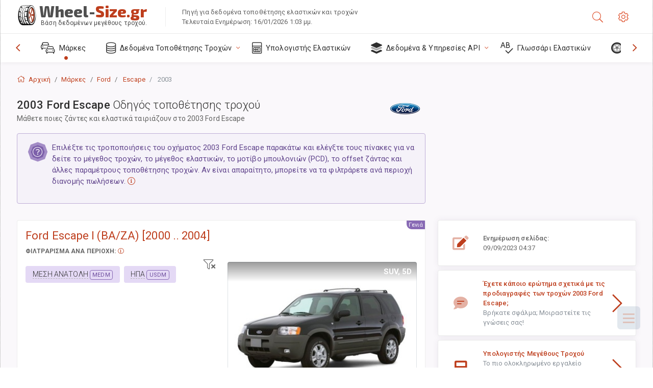

--- FILE ---
content_type: text/html; charset=utf-8
request_url: https://wheel-size.gr/size/ford/escape/2003/
body_size: 44880
content:



<!DOCTYPE html>
<html lang="el">
<head>
    <title>2003 Ford Escape - Μεγέθη τροχών και ελαστικών, PCD, Offset και προδιαγραφές ζαντών | Wheel-Size.gr</title>

    <meta charset="utf-8"/>
    <meta http-equiv="X-UA-Compatible" content="IE=edge">
    <meta name="msapplication-tap-highlight" content="no">
    <meta name="viewport" content="width=device-width, initial-scale=1, shrink-to-fit=no, user-scalable=no, minimal-ui">
    <!-- Call App Mode on ios devices -->
    <meta name="apple-mobile-web-app-capable" content="yes"/>
    <meta name="robots" content="index, follow"/>
    <meta name="revisit-after" content="14 days"/>

    <meta name="description" content="Μέγεθος τροχού, PCD, offset και άλλες προδιαγραφές, όπως μοτίβο μπουλονιών, μέγεθος σπειρώματος (THD), κεντράρισμα (CB), επίπεδα ζαντών για 2003 Ford Escape. Δεδομένα τοποθέτησης τροχών και ελαστικών. Γνήσιος εξοπλισμός και εναλλακτικές επιλογές."/>
    <meta name="keywords" content=""/>

    <!-- search engines verification codes -->
    <meta name="msvalidate.01" content="3EEBDB6187F3428FB33DD2B62E7E007F"/>
    <meta name='yandex-verification' content='58286f17fffb3c72'/>
    
    <!-- end search engines verification codes end-->

    
    <script async src="//pagead2.googlesyndication.com/pagead/js/adsbygoogle.js"></script>
    <script>
        (adsbygoogle = window.adsbygoogle || []).push({
            google_ad_client: "ca-pub-6541539878944517",
            enable_page_level_ads: true
        });
    </script>
    

    
    
    
    <meta property="og:type" content="website"/>
    <meta property="fb:admins" content="100001123248123"/>
    <meta property="og:url" content="//wheel-size.gr/size/ford/escape/2003/"/>
    <meta property="og:site_name" content="Wheel-Size.gr"/>

    <meta property="og:title" content="2003 Ford Escape - Μεγέθη τροχών και ελαστικών, PCD, Offset και προδιαγραφές ζαντών"/>
    <meta property="og:description" content="Μέγεθος τροχού, PCD, offset και άλλες προδιαγραφές, όπως μοτίβο μπουλονιών, μέγεθος σπειρώματος (THD), κεντράρισμα (CB), επίπεδα ζαντών για 2003 Ford Escape. Δεδομένα τοποθέτησης τροχών και ελαστικών. Γνήσιος εξοπλισμός και εναλλακτικές επιλογές.">
    <meta property="car:image" content="https://cdn.wheel-size.com/automobile/body/ford-escape-2000-2004-1755925704.1513834.jpg"/>
    <meta property="car:title" content="Ford Escape 2003"/>

    
    <meta property="og:image" content="https://cdn.wheel-size.com/automobile/body/ford-escape-2000-2004-1755925704.1513834.jpg"/>



    <link rel="shortcut icon" href="/static/img/icons/favicon.ico"/>
    <link rel="home" href="/"/>

    
        <!-- base css -->
        <link id="vendorsbundle" rel="stylesheet" media="screen, print" href="/static/v2/css/A.vendors.bundle.css,qv2.pagespeed.cf.F4-IHlFEYd.css"><!-- smartadmin classes 254kb  / 187 -->
        <link id="appbundle" rel="stylesheet" media="screen, print" href="/static/v2/css/A.app.bundle.css.pagespeed.cf.JFk1KEsSov.css"><!-- 245 / 144 kb -->
        <link rel="stylesheet" media="screen, print" href="/static/v2/3rd-party/fontawesome5/css/A.all.min.css.pagespeed.cf.ekPGEx00Ek.css"><!-- 173 kb -->
        <link id="mytheme" rel="stylesheet" media="screen, print" href="#">
        <link id="myskin" rel="stylesheet" media="screen, print" href="/static/v2/css/skins/A.skin-master.css.pagespeed.cf.pP_72WqnDW.css"><!-- 8kb -->
        <link rel="stylesheet" media="screen, print" href="/static/v2/css/themes/A.cust-theme-ws.css,qv5.pagespeed.cf.RwmLhI-sGb.css"><!-- color, scheme 99kb / 52 -->
        <link rel="stylesheet" href="/static/v2/css/swiper/A.swiper-bundle.min.css.pagespeed.cf.zafby5TnT4.css"><!-- v 6.3.1, 13.6kb -->
        <link rel="stylesheet" href="/static/v2/css/select2/A.select2.min.css.pagespeed.cf.mV84ukiySX.css"><!-- 16kb -->

        <link rel="stylesheet" media="screen, print" href="/static/v2/css/A.custom.css,,qv9+sprite.css,,qv2,Mcc.PiR3MONidb.css.pagespeed.cf.BDTxovbClZ.css">
        
        <link rel="preconnect" href="https://fonts.googleapis.com">
        <link rel="preconnect" href="https://fonts.gstatic.com" crossorigin>
        <link href="https://fonts.googleapis.com/css2?family=Exo+2:wght@800&family=Roboto+Mono:wght@400;500&display=swap" rel="stylesheet">

    





    

    <!-- Finder styles -->
    <style>#wheel_form .precision-select{position:absolute;left:57px;top:4px;display:none;padding:4px 0;z-index:100}#wheel_form .precision-select .plus-minus{font-size:15px;margin-right:7px;display:block;height:22px;float:left}#wheel_form .precision-select select{width:43px;height:22px;padding:0}</style>

    <link rel="apple-touch-icon" sizes="57x57" href="/static/v2/img/favicon/xapple-icon-57x57.png.pagespeed.ic.9SrS2NYO98.webp">
    <link rel="apple-touch-icon" sizes="60x60" href="/static/v2/img/favicon/xapple-icon-60x60.png.pagespeed.ic.P0iuOjLT8r.webp">
    <link rel="apple-touch-icon" sizes="72x72" href="/static/v2/img/favicon/xapple-icon-72x72.png.pagespeed.ic.UQGP6SV-Yo.webp">
    <link rel="apple-touch-icon" sizes="76x76" href="/static/v2/img/favicon/xapple-icon-76x76.png.pagespeed.ic.6bH_3MaKzp.webp">
    <link rel="apple-touch-icon" sizes="114x114" href="/static/v2/img/favicon/xapple-icon-114x114.png.pagespeed.ic._lgSDAE1Fn.webp">
    <link rel="apple-touch-icon" sizes="120x120" href="/static/v2/img/favicon/xapple-icon-120x120.png.pagespeed.ic.dR_r0bO_4d.webp">
    <link rel="apple-touch-icon-precomposed" href="/static/v2/img/favicon/xapple-icon-120x120.png.pagespeed.ic.dR_r0bO_4d.webp">
    <link rel="apple-touch-icon" sizes="144x144" href="/static/v2/img/favicon/xapple-icon-144x144.png.pagespeed.ic.tKyv2qopM4.webp">
    <link rel="apple-touch-icon" sizes="152x152" href="/static/v2/img/favicon/xapple-icon-152x152.png.pagespeed.ic.isAR7-CBII.webp">
    <link rel="apple-touch-icon" sizes="180x180" href="/static/v2/img/favicon/xapple-icon-180x180.png.pagespeed.ic.BtJfsgrsxh.webp">
    <link rel="icon" type="image/png" sizes="192x192" href="/static/v2/img/favicon/xandroid-icon-192x192.png.pagespeed.ic.vfvSCcyZTt.webp">
    <link rel="icon" type="image/png" sizes="32x32" href="/static/v2/img/favicon/xfavicon-32x32.png.pagespeed.ic.ow39oM4WP2.webp">
    <link rel="icon" type="image/png" sizes="96x96" href="/static/v2/img/favicon/xfavicon-96x96.png.pagespeed.ic.qMKeZEKS1-.webp">
    <link rel="icon" type="image/png" sizes="16x16" href="/static/v2/img/favicon/xfavicon-16x16.png.pagespeed.ic.Dpm9Nvi6nh.webp">
    <link rel="manifest" href="/static/v2/img/favicon/manifest.json">
    <meta name="msapplication-TileColor" content="#ffffff">
    <meta name="msapplication-TileImage" content="/static/v2/img/favicon/ms-icon-144x144.png">
    <meta name="theme-color" content="#ffffff">




    
        <link href="https://www.wheel-size.com/size/ford/escape/2003/" rel="alternate" hreflang="x-default"/>
        <link href="https://razmerkoles.ru/size/ford/escape/2003/" rel="alternate" hreflang="ru"/>
        <link href="https://llantasneumaticos.com/size/ford/escape/2003/" rel="alternate" hreflang="es"/>
        <link href="https://jantes-e-pneus.com/size/ford/escape/2003/" rel="alternate" hreflang="pt-BR"/>
        <link href="https://taille-pneu.com/size/ford/escape/2003/" rel="alternate" hreflang="fr"/>
        <link href="https://wheel-size.cn/size/ford/escape/2003/" rel="alternate" hreflang="zh-Hant"/>
        <link href="https://reifen-groessen.de/size/ford/escape/2003/" rel="alternate" hreflang="de"/>
        <link href="https://wheel-size.jp/size/ford/escape/2003/" rel="alternate" hreflang="ja"/>
        <link href="https://wheel-size.it/size/ford/escape/2003/" rel="alternate" hreflang="it"/>
        <link href="https://wheel-size.gr/size/ford/escape/2003/" rel="alternate" hreflang="el"/>
        <link href="https://wheel-size.kr/size/ford/escape/2003/" rel="alternate" hreflang="ko"/>
        <link href="https://wheel-size.my/size/ford/escape/2003/" rel="alternate" hreflang="ms"/>
        <link href="https://wheel-size.com.tr/size/ford/escape/2003/" rel="alternate" hreflang="tr"/>
        <link href="https://wheel-thai.com/size/ford/escape/2003/" rel="alternate" hreflang="th"/>
        <link href="https://wheel-arabia.com/size/ford/escape/2003/" rel="alternate" hreflang="ar"/>
        <link href="https://rozmiary-opon.pl/size/ford/escape/2003/" rel="alternate" hreflang="pl"/>
    

    
    

    <style>table.table-ws tbody tr td{position:relative}table.table-ws tbody tr td .tire-calc-link{white-space:nowrap}table.table-ws tbody tr td .tire-calc-link a:hover{text-decoration:none}table.table-ws tbody tr td .tire-calc-link span.mark-calc{color:#333;font-weight:normal}table.table-ws tbody tr td .tire-calc-link span.oem{color:#333;font-size:10px;font-weight:normal;display:none;margin:0 3px;border-bottom:1px dashed #333}table.table-ws tbody tr td .tire-calc-link span.link{display:none;margin:0 0 0 3px}table.table-ws tbody tr td .tire-calc-link.active span.mark-calc{color:#be3e1d;font-weight:bold}table.table-ws tbody tr td .tire-calc-link.active span.oem{display:initial}table.table-ws tbody tr td .tire-calc-link.active .icon-bookmark-empty:before{content:"\f02e"}table.table-ws tbody tr td .tire-calc-link.oem span.oem{color:#be3e1d;font-weight:bold;border-bottom:0 dashed #333}table.table-ws tbody tr td .tire-calc-link.oem span.link{display:initial}</style>
    <link href="/static/3rdparty/mashajs/css/v2/A.custom-masha.css.pagespeed.cf.wccHO1gbNX.css" rel="stylesheet">
    <style>.image-desc{padding:10px;text-align:right;background-image:linear-gradient(rgba(0,0,0,.4),rgba(0,0,0,0));border-radius:4px;color:#fff;text-transform:uppercase;font-weight:bold}.carousel-caption.carousel-caption-top{position:absolute;right:0;left:0;max-height:30px;padding-top:0;padding-bottom:0;color:#fff;text-align:center;top:0}.is-pinned .panel-hdr{height:30px;border-bottom:1px solid #3e4c59;border-radius:0 0 16px 16px;box-shadow:0 4px 13px 0 #3e4c59;animation-name:example;animation-duration:1s;animation-timing-function:linear}.is-pinned .panel-hdr h2{line-height:100%}.is-pinned.panel{border:0 solid rgba(0,0,0,.09);background-color:transparent;transition:inherit!important}@keyframes example {
            from {min-height: 3rem!important;}
            to {min-height: 2rem!important;}
        }.panel-hdr-trim-name{font-weight:bold}.panel-hdr-text{position:relative;top:-3px}.region-trim.panel-collapsed .panel-hdr{color:#d3c8c8}.region-trim.panel-collapsed .color-info-400{color:#b39ed0}.region-trim:not(.panel-collapsed) .panel-hdr-trim-name, .region-trim.panel-collapsed:hover .panel-hdr-trim-name {color:#6e4e9e}.region-trim.panel-collapsed:hover .panel-hdr{color:inherit}.region-trim.panel-collapsed .border-info{border-color:#a79e9e!important}.region-engine:hover .text-secondary{color:#000!important;border-color:#000!important}.engines-list-header .region{cursor:pointer;text-decoration:none;border-bottom:1px dashed #fff}.engines-list-header h2{line-height:100%}.panel:not(.panel-collapsed) .fa-chevron-down {display:none}.panel.panel-collapsed .fa-chevron-up{display:none}.block-fitment{background:#fcfaff}.highlighted .block-fitment{background:inherit}</style>
    <style>.page-inner{min-height:50vh}</style>



    

    

    

    <script>
        (function (i, s, o, g, r, a, m) {
            i['GoogleAnalyticsObject'] = r;
            i[r] = i[r] || function () {
                (i[r].q = i[r].q || []).push(arguments)
            }, i[r].l = 1 * new Date();
            a = s.createElement(o),
                    m = s.getElementsByTagName(o)[0];
            a.async = 1;
            a.src = g;
            m.parentNode.insertBefore(a, m)
        })(window, document, 'script', '//www.google-analytics.com/analytics.js', 'ga');
        var domains = [
            'www.wheel-size.com',
            'razmerkoles.ru',
            'llantasneumaticos.com',
            'jantes-e-pneus.com',
            'taille-pneu.com',
            'wheel-size.cn',
            'reifen-groessen.de',
            'wheel-size.it',
            'wheel-size.jp',
            'wheel-arabia.com',
            'wheel-size.gr',
            'wheel-size.kr',
            'wheel-size.my',
            'rozmiary-opon.pl',
            'wheel-thai.com',
            'wheel-size.com.tr'
        ];

        ga('create', 'UA-35890489-1', 'auto', {'allowLinker': true});
        ga('require', 'linker');
        
            ga('linker:autoLink', domains.filter(function (item) {
                return item !== 'wheel-size.gr'
            }));
        
        ga('send', 'pageview');

    </script>

    



    

    

    

    
    <link rel="canonical" href="https://wheel-size.gr/size/ford/escape/2003/"/>

</head>

    <body class="mod-bg-1 mod-main-boxed mod-skin-light nav-function-top  site-el">
    <!-- DOC: script to save and load page settings -->
    <script>
    /**
     *    This script should be placed right after the body tag for fast execution
     *    Note: the script is written in pure javascript and does not depend on thirdparty library
     **/
    'use strict';

    var classHolder = document.getElementsByTagName("BODY")[0],
        /**
         * Load from localstorage
         **/
        themeSettings = (localStorage.getItem('themeSettings')) ? JSON.parse(localStorage.getItem('themeSettings')) :
            {},
        themeURL = themeSettings.themeURL || '',
        themeOptions = themeSettings.themeOptions || '',
        themeMarket = themeSettings.themeMarket || '',
        systemOutput = themeSettings.systemOutput || '',
        showCalculatedColumns = themeSettings.showCalculatedColumns || '';
    /**
     * Load theme options
     **/
    if (themeSettings.themeOptions) {
        classHolder.className = themeSettings.themeOptions;
        //console.log("%c✔ Theme settings loaded", "color: #148f32");
    } else {
        console.log("%c✔ Heads up! Theme settings is empty or does not exist, loading default settings...", "color: #ed1c24");
    }

    //if (themeSettings.themeURL && !document.getElementById('mytheme')) {
    //    var cssfile = document.createElement('link');
    //    cssfile.id = 'mytheme';
    //    cssfile.rel = 'stylesheet';
    //    cssfile.href = themeURL;
    //    document.getElementsByTagName('head')[0].appendChild(cssfile);

    //} else if (themeSettings.themeURL && document.getElementById('mytheme')) {
    //    document.getElementById('mytheme').href = themeSettings.themeURL;
    //}

    if (themeSettings.systemOutput) {
        if (themeSettings.systemOutput === "imperial"){
            document.body.classList.add("system-imperial");
        }
    }

    if (themeSettings.themeMarket) {
        if (themeSettings.themeMarket){
            document.body.setAttribute("pmChoice", themeSettings.themeMarket);
        }
    }

    if (themeSettings.showCalculatedColumns) {
        if (themeSettings.showCalculatedColumns){
            document.body.classList.add("additional-columns");
        }
    }

    /**
     * Save to localstorage
     **/
    var saveSettings = function (typeSystemOutput='metric') {
        themeSettings.themeOptions = String(classHolder.className).split(/[^\w-]+/).filter(function (item) {
            return /^(nav|header|footer|mod|display)-/i.test(item);
        }).join(' ');
        if (document.getElementById('mytheme')) {
            themeSettings.themeURL = document.getElementById('mytheme').getAttribute("href");
        }
        themeSettings.systemOutput = typeSystemOutput;
        //themeSettings.showCalculatedColumns =
        localStorage.setItem('themeSettings', JSON.stringify(themeSettings));
    }

    var saveOnlyParamSetting = function (param, value) {
        themeSettings = (localStorage.getItem('themeSettings')) ? JSON.parse(localStorage.getItem('themeSettings')) :
            {};
        themeSettings[param] = value;
        localStorage.setItem('themeSettings', JSON.stringify(themeSettings));
    }
    /**
     * Reset settings
     **/
    var resetSettings = function () {

        localStorage.setItem("themeSettings", "");
    }

</script>



    <div class="page-wrapper">
        <div class="page-inner">
            <!-- BEGIN Left Aside -->
            <aside class="page-sidebar">
                
    <!--
    <div class="page-logo">
        <a href="#" class="page-logo-link press-scale-down d-flex align-items-center position-relative"
           data-toggle="modal" data-target="#modal-shortcut">
            <img src="static/images/ws-logo-40.png" alt="" aria-roledescription="logo">
            <span class="page-logo-text mr-1">Wheel-Size.com</span>

        </a>
    </div>
    -->
    <!-- DOC: nav menu layout change shortcut -->
    <div class="hidden-lg-up dropdown-icon-menu position-relative pl-4 pt-3">
        <a href="#" class="alert-primary btn js-waves-off" data-action="toggle" data-class="mobile-nav-on" title="Απόκρυψη Πλοήγησης">
            <i class="fal fa-times"></i>
        </a>
    </div>
    <!-- BEGIN PRIMARY NAVIGATION -->
    <nav id="js-primary-nav" class="primary-nav" role="navigation">
        
    <ul id="js-nav-menu" class="nav-menu">
        <li class="nav-title">Μενού και επιλογές</li>
        <li class="active">
            <a href="/size/" title="Μάθετε τι μέγεθος ελαστικού ταιριάζει στο όχημά σας">
                <i class="fal fa-cars"></i>
                <span class="nav-link-text">Μάρκες</span>
                <span class="dl-ref bg-primary-500 hidden-nav-function-minify hidden-nav-function-top">150+</span>
            </a>
        </li>
        <li class="">
            <a href="#" title="Δεδομένα Τοποθέτησης Τροχών">
                <i class="fal fa-database"></i>
                <span class="nav-link-text">Δεδομένα Τοποθέτησης Τροχών</span>
            </a>
            <ul>
                <li>
                    <a href="/pcd/" title="Βρείτε οχήματα με συγκεκριμένο Μοτίβο Μπουλονιών" data-filter-tags="">
                        <span class="nav-link-text">Μοτίβα Μπουλονιών</span>
                    </a>
                </li>
                <li>
                    <a href="/tire/" title="Βρείτε αντίστοιχα οχήματα με συγκεκριμένο μέγεθος ελαστικού" data-filter-tags="">
                        <span class="nav-link-text">Ελαστικά</span>
                    </a>
                </li>
            </ul>
        </li>
        <li class="">
            <a href="/calc/" title="Υπολογιστής Ελαστικών">
                <i class="fal fa-calculator"></i>
                <span class="nav-link-text">Υπολογιστής Ελαστικών</span>
            </a>
        </li>








        
        <li>
            <a href="#" title="API Τοποθέτησης Τροχών">
                <i class="fad fa-layer-group"></i>
                <span class="nav-link-text">Δεδομένα & Υπηρεσίες API </span>
            </a>
            <ul>
                <li>
                    <a href="https://developer.wheel-size.com/" title="API Τοποθέτησης Τροχών" data-filter-tags="">
                        <span class="nav-link-text">API Τοποθέτησης Τροχών <i class="fal fa-external-link"></i></span>
                    </a>
                </li>
                <li>
                    <a href="https://api.wheel-size.com/v1/swagger/" title="" data-filter-tags="">
                        <span class="nav-link-text">Άνοιγμα Προδιαγραφής API <i class="fal fa-external-link"></i></span>
                    </a>
                </li>
                <li>
                    <a href="https://services.wheel-size.com/" title="" data-filter-tags="">
                        <span class="nav-link-text">Γραφικά στοιχεία για τον Ιστότοπό σας <i class="fal fa-external-link"></i></span>
                    </a>
                </li>
            </ul>
        </li>
        <li class="">
            <a href="/glossary/" title="Γλωσσάρι Ελαστικών" data-filter-tags="">
                <i class="fal fa-spell-check"></i>
                <span class="nav-link-text">Γλωσσάρι Ελαστικών</span>
            </a>
        </li>

        <li>
            <a href="#" title="TiresVote.com">
                <i class="fad fa-tire"></i>
                <span class="nav-link-text">TiresVote.com</span>
            </a>
            <ul>
                <li>
                    <a href="https://tiresvote.com/tests/" title="Επαγγελματικές Δοκιμές Ελαστικών" data-filter-tags="">
                        <span class="nav-link-text">Επαγγελματικές Δοκιμές Ελαστικών <i class="fal fa-external-link"></i></span>
                    </a>
                </li>
                <li>
                    <a href="https://tiresvote.com/top-charts/" title="Κατατάξεις Ελαστικών" data-filter-tags="">
                        <span class="nav-link-text">Κατατάξεις Ελαστικών <i class="fal fa-external-link"></i></span>
                    </a>
                </li>
                <li>
                    <a href="https://tiresvote.com/filter/" title="Προηγμένη Αναζήτηση Ελαστικών" data-filter-tags="">
                        <span class="nav-link-text">Προηγμένη Αναζήτηση Ελαστικών <i class="fal fa-external-link"></i></span>
                    </a>
                </li>
                <li>
                    <a href="https://tiresvote.com/catalog/" title="Μάρκες Ελαστικών" data-filter-tags="">
                        <span class="nav-link-text">Μάρκες Ελαστικών <i class="fal fa-external-link"></i></span>
                    </a>
                </li>
            </ul>
        </li>
    </ul>

    </nav>
    <!-- END PRIMARY NAVIGATION -->
    <!-- NAV FOOTER -->
    <div class="nav-footer shadow-top">
        <a href="#" onclick="return false;" data-action="toggle" data-class="nav-function-minify" class="hidden-md-down">
            <i class="ni ni-chevron-right"></i>
            <i class="ni ni-chevron-right"></i>
        </a>
        <ul class="list-table m-auto nav-footer-buttons">
            <li>
                <a href="mailto:info@wheel-size.com" data-toggle="tooltip" data-placement="top" title="Email">
                    <i class="fal fa-envelope"></i>
                </a>
            </li>
        </ul>
    </div>
    <!-- END NAV FOOTER -->

            </aside>
            <!-- END Left Aside -->
            <div class="page-content-wrapper">
                <!-- BEGIN Page Header -->
                <header class="page-header">
                    

    <!-- DOC: mobile button appears during mobile width -->
    <div class="hidden-lg-up">
        <a href="#" class="alert-primary btn press-scale-down" data-action="toggle" data-class="mobile-nav-on">
            <i class="ni ni-menu"></i>
        </a>
    </div>

    <!-- we need this logo when user switches to nav-function-top -->
    <div class="page-logo position-relative" style="top:-7px;">
        <a href="/" title="Αρχική" class="page-logo-link press-scale-down d-flex align-items-center position-relative">
            <img src="/static/v2/images/xws-logo-200.png.pagespeed.ic.ylEagnU7oq.webp" alt="" aria-roledescription="logo" class="position-relative" style="top:4px;">
            <span class="mx-1 fs-xxl ws-logo"><span>Wheel-</span>Size.gr</span>
            <span style="bottom:-8px;" class="ws-logo-below position-absolute fs-xs opacity-100 pos-bottom pos-right mr-1 mt-n2 color-fusion-300">Βάση δεδομένων μεγέθους τροχού.</span>
        </a>
    </div>


    <div class="pl-5 color-fusion-100 about-ws">
        <div class="">Πηγή για δεδομένα τοποθέτησης ελαστικών και τροχών</div>
        <div class="d-none d-sm-block">Τελευταία Ενημέρωση: 16/01/2026 1:03 μμ.</div>
    </div>
    <div class="ml-auto d-flex">
        <!-- activate app search icon (mobile) -->
        <div class="">
            <a id="search-drop" class="header-icon cursor-pointer " title="Φόρμα αναζήτησης ανά μοντέλο αυτοκινήτου, ελαστικό ή μέγεθος τροχού" data-toggle="collapse" href="#collapseSearch" data-target="#collapseSearch" role="button" aria-expanded="false" aria-controls="collapseSearch">
                <i class="fal fa-search"></i>
            </a>
        </div>
        <!-- app settings -->
        <div>
            <a href="#" class="cursor-pointer header-icon" data-toggle="modal" data-target=".js-modal-settings">
                <i class="fal fa-cog"></i>
            </a>
        </div>
    </div>


                </header>
                <!-- END Page Header -->

                <!-- BEGIN Page Content -->
                <!-- the #js-page-content id is needed for some plugins to initialize -->
                <main id="js-page-content" role="main" class="page-content ">
                    <div class="collapse " id="collapseSearch" style="">
                        
    <div class="bg-white border-faded rounded p-sm-3 p-0 ws-xs-inherit mb-4">
        <h4>
            <span>Φόρμα αναζήτησης για μοντέλο οχήματος, μέγεθος ελαστικού ή ζάντες</span>
            <small>Επιλέξτε μια καρτέλα παρακάτω για να λάβετε δεδομένα τοποθέτησης για το όχημά σας ή για να βρείτε οχήματα που ταιριάζουν με τα κριτήριά σας.</small>
        </h4>
        <div id="finder">
            

                            <ul class="nav nav-tabs ws-search-tabs" role="tablist">
                                <li class="nav-item">
                                    <a class="nav-link active font-weight-normal px-2 px-sm-3 px-md-3" title="ποιοι τροχοί θα εφαρμόσουν στο αυτοκίνητό σας" data-toggle="tab" href="#tab_borders_icons-1" role="tab" aria-selected="true"><span class="text-uppercase">Aνά όχημα</span> <span class="hidden-sm-down d-block font-weight-light text-truncate-lg text-truncate">ποιοι τροχοί θα εφαρμόσουν στο αυτοκίνητό σας</span></a>
                                </li>
                                <li class="nav-item">
                                    <a class="nav-link font-weight-normal px-2 px-sm-3 px-md-3" title="ποια οχήματα χρησιμοποιούν αυτό το μέγεθος ελαστικού" data-toggle="tab" href="#tab_borders_icons-2" role="tab" aria-selected="false"><span class=" text-uppercase">Ανά μέγεθος ελαστικών</span> <span class=" hidden-sm-down d-block font-weight-light text-truncate-lg text-truncate">ποια οχήματα χρησιμοποιούν αυτό το μέγεθος ελαστικού</span></a>
                                </li>
                                <li class="nav-item">
                                    <a class="nav-link font-weight-normal px-2 px-sm-3 px-md-3" title="ποια οχήματα χρησιμοποιούν αυτό το μέγεθος ζάντας" data-toggle="tab" href="#tab_borders_icons-3" role="tab" aria-selected="false"><span class="text-uppercase">Ανά μέγεθος ζάντας</span> <span class="hidden-sm-down d-block font-weight-light text-truncate-lg text-truncate">ποια οχήματα χρησιμοποιούν αυτό το μέγεθος ζάντας</span></a>
                                </li>
                            </ul>
                            <div class="tab-content py-3 px-0 px-sm-3">
                                <div class="tab-pane fade active show" id="tab_borders_icons-1" role="tabpanel">
                                    


<h6>Προσδιορίστε τη μάρκα, το έτος και το μοντέλο για να βρείτε τους αντίστοιχους τροχούς:</h6>
<form id="vehicle_form" action="/finder/search/by_model/" method="get" class="wheel-form">
    <div class="row">
        <div class="col-sm-3 pb-2">
            <select id="auto_vendor" name="make" class="js-select2-icons form-control w-100 selectpicker bootstrap-select" data-text="Μάρκα">
                <option selected="selected" value="">Μάρκα</option>
            </select>
        </div>
        <div class="col-sm-2 pb-2">
            <select id="auto_year" name="year" class="select2 form-control w-100 selectpicker bootstrap-select" disabled>
                <option selected="selected" value="">Έτος</option>
            </select>
        </div>
        <div class="col-sm-3 pb-2">
            <select id="auto_model" name="model" class="select2 form-control w-100 selectpicker bootstrap-select" disabled>
                <option selected="selected" value="">Μοντέλο</option>
            </select>
        </div>
        <div class="col-sm-1">
            <i class="fa-3x finder-redirecting fad fa-tire d-none"></i>
        </div>
    </div>
</form>

                                </div>
                                <div class="tab-pane fade" id="tab_borders_icons-2" role="tabpanel">
                                    <div class="tire-form-pane tire-metric">
                                        


    <div class="float-right pb-2 ml-2">
        <a class="change-system text-nowrap" href="#">
            <span class="color-fusion-500 opacity-50 hidden-sm-down" style="border-bottom: 1px dashed #ddd;">Μετάβαση στον Αμερικανικό προσδιορισμό ελαστικών</span>
            <span class="color-fusion-500 opacity-50 hidden-md-up" style="border-bottom: 1px dashed #ddd;">LT-High Flotation</span>
            <i class="fad fa-exchange"></i>
        </a>
    </div>
    <h6>Καθορίστε τιμές για τα παρακάτω πεδία για να βρείτε τα αντίστοιχα οχήματα:</h6>
    <div class="clearfix"></div>


<form id="tire_form" action="/finder/search/by_tire/" method="get" class="wheel-form">


    <div class="row">
        <div class="col-sm-3 pb-2">
            <select class="select2 form-control w-100 selectpicker bootstrap-select" id="tf_tire_width" name="tire_width">
                <option selected="selected" value="">Πλάτος Ελαστικού</option>
            </select>
        </div>
        <div class="col-sm-3 pb-2">
            <select class="select2 form-control w-100 selectpicker bootstrap-select" id="tf_aspect_ratio" name="aspect_ratio" disabled>
                <option selected="selected" value="">Αναλογία Διαστάσεων</option>
            </select>
        </div>
        <div class="col-sm-3 pb-2">
            <select class="select2 form-control w-100 selectpicker bootstrap-select" id="tf_rim_diameter" name="rim_diameter" disabled>
                <option selected="selected" value="">Διάμετρος Ζάντας</option>
            </select>
        </div>
    </div>

</form>

<!-- block below appears only after successful search -->
<div class="ajax-result" id="ajax-tab-2"></div>

                                    </div>
                                    <div class="tire-form-pane tire-flotation d-none">
                                        



<form id="tire_form_hf" action="/finder/search/by_hf_tire/" method="get" class="wheel-form">
    <div class="float-right pb-2">
        <a class="change-system float-right" href="#">
            <span class="color-fusion-500 opacity-50 hidden-sm-down" style="border-bottom: 1px dashed #ddd;">Μετάβαση στο ISO Metric Tire Sizing System</span>
            <span class="color-fusion-500 opacity-50 hidden-md-up" style="border-bottom: 1px dashed #ddd;">ISO Metric</span>
            <i class="fad fa-exchange"></i>
        </a>
    </div>
    <h6 class="title">Καθορίστε τιμές για τα παρακάτω πεδία για να βρείτε τα αντίστοιχα οχήματα:</h6>

    <div class="row">
        <div class="col-sm-3 pb-2">
        <select class="select2 form-control w-100 selectpicker bootstrap-select" id="tf_tire_diameter" name="tire_diameter">
            <option selected="selected" value="">Διάμετρος Ελαστικού</option>
        </select>
        </div>
        <div class="col-sm-3 pb-2">
            <select class="select2 form-control w-100 selectpicker bootstrap-select" id="tf_tire_section_width" name="tire_section_width" disabled>
                <option selected="selected" value="">Πλάτος Ελαστικού</option>
            </select>
        </div>
        <div class="col-sm-3 pb-2">
            <select class="select2 form-control w-100 selectpicker bootstrap-select" id="tf_rim_diameter_hf" name="rim_diameter_hf" disabled>
                <option selected="selected" value="">Διάμετρος Ζάντας</option>
            </select>
        </div>

    </div>
</form>

<!-- block below appears only after successful search -->
<div class="ajax-result" id="ajax-tab-4"></div>

                                    </div>
                                </div>
                                <div class="tab-pane fade" id="tab_borders_icons-3" role="tabpanel">
                                    


<form id="wheel_form" action="/finder/search/by_rim/" method="get" class="wheel-form">
    <h6>Καθορίστε τιμές για τα παρακάτω πεδία για να βρείτε τα αντίστοιχα οχήματα:</h6>

    <div class="row ">
        <div class="col-sm-2 pb-2">
            <select class="select2 form-control w-100 selectpicker bootstrap-select" id="wf_rim_diameter" name="rim_diameter">
                <option selected="selected" value="">Διάμετρος Ζάντας</option>
            </select>
        </div>
        <div class="col-sm-2 pb-2">
            <select class="select2 form-control w-100 selectpicker bootstrap-select" id="wf_rim_width" name="rim_width" disabled>
                <option selected="selected" value="">Πλάτος Ζάντας</option>
            </select>
        </div>
        <div class="col-sm-2 pb-2">
            <select class="select2 form-control selectpicker bootstrap-select" id="wf_offset" name="offset" disabled>
                <option selected="selected" value="">Offset (απόσταση σε mm ανάμεσα στο μέσο της ζάντας και της επιφάνειας στήριξης για την τοποθέτηση)</option>
            </select>

            <div class="precision-select offset-precision">
                <input type="hidden" name="offset_min"/>
                <input type="hidden" name="offset_max"/>

                <span class="plus-minus">±</span>
                <select name="offset_precision">
                    <option value="0" selected="selected">0</option>
                    <option value="1">1</option>
                    <option value="2">2</option>
                    <option value="3">3</option>
                    <option value="4">4</option>
                    <option value="5">5</option>
                    <option value="6">6</option>
                    <option value="7">7</option>
                    <option value="8">8</option>
                    <option value="9">9</option>
                    <option value="10">10</option>
                    <option value="15">15</option>
                    <option value="20">20</option>
                    <option value="30">30</option>
                    <option value="50">50</option>
                </select>
            </div>
        </div>


        <div class="col-sm-2 pb-2">
            <select class="select2 form-control selectpicker bootstrap-select" id="wf_cb" name="cb" disabled>
                <option selected="selected" value="">Κεντράρισμα</option>
            </select>

            <div class="precision-select cb-precision">
                <input type="hidden" name="cb_min"/>
                <input type="hidden" name="cb_max"/>

                <span class="plus-minus">±</span>
                <select name="cb_precision">
                    <option value="0" selected="selected">0</option>
                    <option value="1">1</option>
                    <option value="2">2</option>
                    <option value="3">3</option>
                    <option value="4">4</option>
                    <option value="5">5</option>
                    <option value="6">6</option>
                    <option value="7">7</option>
                    <option value="8">8</option>
                    <option value="9">9</option>
                    <option value="10">10</option>
                    <option value="15">15</option>
                    <option value="20">20</option>
                    <option value="30">30</option>
                    <option value="50">50</option>
                </select>
            </div>
        </div>
        <div class="col-sm-2 pb-2">
            <select class="select2 form-control w-100 selectpicker bootstrap-select" id="wf_bolt_pattern" name="bolt_pattern" disabled>
                <option selected="selected" value="">Μοτίβο Μπουλονιών</option>
            </select>
        </div>
    </div>
</form>
<div class="ajax-result" id="ajax-tab-3"></div>

                                </div>
                            </div>

        </div>
    </div>


                    </div>

                    
    <div class="row">
        <div class="col-md-12 col-sm-12 col-lg-12">
            <ol class="breadcrumb page-breadcrumb" itemscope itemtype="https://schema.org/BreadcrumbList">
                <li class="breadcrumb-item" itemscope itemtype="https://schema.org/ListItem" itemprop="itemListElement"><a itemprop="item" href="/"><i class="fal fa-home mr-1 fs-md"></i> <span itemprop="name">Αρχική</span></a>
                    <meta itemprop="position" content="1"/>
                </li>
                <li class="breadcrumb-item" itemscope itemtype="https://schema.org/ListItem" itemprop="itemListElement"><a itemprop="item" href="/size/"><span itemprop="name">Μάρκες</span></a>
                    <meta itemprop="position" content="2"/>
                </li>
                <li class="breadcrumb-item" itemscope itemtype="https://schema.org/ListItem" itemprop="itemListElement"><a itemprop="item" href="/size/ford/"><span itemprop="name">Ford</span></a>
                    <meta itemprop="position" content="3"/>
                </li>
                <li class="breadcrumb-item" itemscope itemtype="https://schema.org/ListItem" itemprop="itemListElement">
                    <a itemprop="item" href="/size/ford/escape/" title="Προδιαγραφές τροχών και ελαστικών για Ford Escape"><span itemprop="name">Escape</span></a>
                    <meta itemprop="position" content="4"/>
                </li>
                <li class="breadcrumb-item active" itemscope itemtype="https://schema.org/ListItem" itemprop="itemListElement">
                    <span itemprop="name">2003</span>
                    <meta itemprop="position" content="5"/>
                </li>
            </ol>
        </div>
    </div>


                    

    <div class="row">
        <div class="col-md-12 col-sm-12 col-lg-8">
            <div class="subheader mb-3">
                <h1 class="subheader-title" id="title-header" data-site="wheel-size.gr" data-model-name="Escape" data-model="escape" data-make-name="Ford" data-make="ford" data-year="2003" data-cartype="suv">
                    <span class="fw-500">2003 Ford Escape</span>
                    <span class="fw-300 d-block d-sm-inline">Οδηγός τοποθέτησης τροχού</span>
                    <small>Μάθετε ποιες ζάντες και ελαστικά ταιριάζουν στο 2003 Ford Escape</small>
                </h1>
                
                    <img src="https://cdn.wheel-size.com/automobile/manufacturer/ford-1622188633.2006207.png" style="width:64px;" class="figure-img img-fluid rounded float-right float-sm-none mr-2" alt="Ford"/>
                
            </div>
            <div class="hidden-md-up">
<script async src="https://pagead2.googlesyndication.com/pagead/js/adsbygoogle.js?client=ca-pub-6541539878944517" crossorigin="anonymous"></script>
<!-- WS-DATA-1 -->
<ins class="adsbygoogle" style="display:block" data-ad-client="ca-pub-6541539878944517" data-ad-slot="2299771101" data-ad-format="auto" data-full-width-responsive="true"></ins>
<script>
     (adsbygoogle = window.adsbygoogle || []).push({});
</script>
<div style="height:10px;"></div>
</div>

            
            <div class="alert alert-info fs-lg">
                <div class="d-flex flex-start w-100">
                    <div class="mr-2 hidden-sm-down">
                        <span class="icon-stack icon-stack-lg">
                            <i class="base-14 icon-stack-3x color-info-300"></i>
                            <i class="base-14 icon-stack-2x color-info-700 opacity-70"></i>
                            <i class="fal fa-question-circle icon-stack-1x text-white opacity-90"></i>
                        </span>
                    </div>
                    <div class="d-flex flex-fill">
                        <div class="flex-fill">
                            <div class="pb-3">
                                Επιλέξτε τις τροποποιήσεις του οχήματος 2003 Ford Escape παρακάτω και ελέγξτε τους πίνακες για να δείτε το μέγεθος τροχών, το μέγεθος ελαστικών, το μοτίβο μπουλονιών (PCD), το offset ζάντας και άλλες παραμέτρους τοποθέτησης τροχών.
                                
                                Αν είναι απαραίτητο, μπορείτε να τα φιλτράρετε ανά περιοχή διανομής πωλήσεων.
                                <i class="fal fa-info-circle cursor-pointer color-primary-500" data-title="Περιοχή Πώλησης" data-toggle="popover-helper" data-placement="top" data-popover-content="#helper-regions"></i>

                            </div>

                        </div>
                    </div>
                </div>
            </div>
            


            
        </div>

        
    </div>



                    
    
    
        <div class="row">
            <div class="col-md-12 col-sm-12 col-lg-8" itemscope itemtype="http://schema.org/ItemPage">
                



    
    
    <div class="row">
        <div class="col-sm-12">
            <div class="position-relative">
                
                    
                        <div class="gen-item mb-5" id="gen-i-baza-2000-2004-usa-header">
                            <div class="row-eq-height">
                                <!-- GEN WITH REGIONS FILTER -->
                                




                                <div class="bg-white border-faded rounded p-sm-3 p-0 ws-xs-inherit position-relative">

                                        
                                            <a href="/size/ford/escape/ba-za-2000-2004/"><h2 id="generation-i-baza-2000-2004-usa" class="text-right-sm text-left fw-400">Ford Escape <span class="text-nowrap">I (BA/ZA) [2000 .. 2004] </span></h2></a>
                                        

                                        <span class="hidden-sm-down badge bg-primary-500 position-absolute pos-top pos-right fw-400 mb-1" style="background-color: #886ab5; border-radius: 0; border-bottom-left-radius: 10px;">Γενιά</span>

                                    <div class="mb-1 text-uppercase fs-xs font-weight-bold">Φιλτράρισμα ανά περιοχή:
                                        <i class="fal fa-info-circle cursor-pointer color-primary-500" data-title="Περιοχή Πώλησης" data-toggle="popover-helper" data-placement="top" data-popover-content="#helper-regions"></i>

                                    </div>
                                    <div class="panel-container show">
                                        <div class="panel-content">
                                            <div class="row">
                                                <div class="col-sm-6 order-2 order-sm-1">

                                                    <div class="float-right">
                                                        <div class="fa-layers fa-15x fa-fw remove-filters cursor-pointer position-relative" data-toggle="tooltip" data-original-title="Διαγραφή Φίλτρου" data-generation="i-baza-2000-2004-usa">
                                                            <span class="fal fa-filter"></span>
                                                            <span class="fas fs-xs fa-times position-absolute" style="bottom: 5px; right: 0;"></span>
                                                        </div>
                                                    </div>



                                                    <!-- REGIONS-->
                                                    <div class="market-filter d-flex flex-wrap flex-row align-content-start  mt-3 mb-3 gen-i-baza-2000-2004-usa" data-generation="i-baza-2000-2004-usa">
                                                        
                                                        
                                                            
                                                                <div class="alert-info fs-md fw-300 text-uppercase item flex-auto mr-2 mb-2 btn-sm ajax-action color-fusion-500 waves-effect waves-themed region-medm" data-region="medm" data-regiontitle="μέση Ανατολή" data-generation="i-baza-2000-2004-usa" data-toggle="popover_" data-trigger="hover" data-placement="top" data-html="true" data-content="<img src='[data-uri]' alt='μέση Ανατολή' width='60'>" data-original-title="μέση Ανατολή">
                                                                    <span class="ajax-link">μέση Ανατολή</span>
                                                                    <span class="badge border border-info color-info-700 fw-400 fs-nano">MEDM</span>
                                                                </div>
                                                            
                                                        
                                                            
                                                                <div class="alert-info fs-md fw-300 text-uppercase item flex-auto mr-2 mb-2 btn-sm ajax-action color-fusion-500 waves-effect waves-themed region-usdm" data-region="usdm" data-regiontitle="ΗΠΑ" data-generation="i-baza-2000-2004-usa" data-toggle="popover_" data-trigger="hover" data-placement="top" data-html="true" data-content="<img src='[data-uri]' alt='ΗΠΑ' width='60'>" data-original-title="ΗΠΑ">
                                                                    <span class="ajax-link">ΗΠΑ</span>
                                                                    <span class="badge border border-info color-info-700 fw-400 fs-nano">USDM</span>
                                                                </div>
                                                            
                                                        
                                                    </div>
                                                    <!-- END REGIONS-->


                                                </div>

                                                <!-- GENERATION IMAGES -->
                                                <div class="col-sm-6 order-1 order-sm-2">
                                                    <div class="py-2 py-md-2 w-100">
                                                        
                                                            <div id="carouselGenerationCaptions-i-baza" class="carousel carousel-fade slide" data-ride="carousel">
                                                                
                                                                <div class="carousel-inner">


                                                                    
                                                                        <div class="carousel-item active">
                                                                            
                                                                                
                                                                                    <img src="https://cdn.wheel-size.com/thumbs/f7/8b/f78bbefeb6739a0399c62b7acb57bd92.jpg" class="d-block w-100 img-fluid img-thumbnail" alt="Ford Escape I (BA/ZA) SUV" title="Ford Escape I (BA/ZA) [2000 .. 2004] [USA] ">
                                                                                
                                                                            
                                                                            <div class="carousel-caption carousel-caption-top">
                                                                                <h5 class="image-desc">SUV, 5d</h5>
                                                                            </div>
                                                                        </div>
                                                                    
                                                                </div>
                                                                
                                                            </div>
                                                        

                                                    </div>
                                                </div>
                                                <!-- END GENERATION IMAGES -->
                                            </div>
                                        </div>
                                    </div>
                                </div>

                                <div class="clearfix"></div>
                                <div class="py-sm-3 py-1"></div>


                                <!-- GEN WITH REGIONS FILTER -->
                            </div>

                            <script async src="https://pagead2.googlesyndication.com/pagead/js/adsbygoogle.js?client=ca-pub-6541539878944517" crossorigin="anonymous"></script>
<!-- WS-DATA-2 -->
<ins class="adsbygoogle" style="display:block" data-ad-client="ca-pub-6541539878944517" data-ad-slot="9214348028" data-ad-format="auto"></ins>
<script>
     (adsbygoogle = window.adsbygoogle || []).push({});
</script>
<div style="height:10px;"></div>

                            

                            

                                <!-- show only vehicles of the current generation-->
                                
                                    

                                    <div class="position-relative">
                                        <div data-hash="gen-i-baza-2000-2004-usa" class="panel engines-list-header gen-i-baza-2000-2004-usa mb-0" style="position: sticky; top: -1px; z-index: 10;">
                                            <div class="panel-hdr bg-gray-700">
                                                <h2 class="text-white fw-400">
                                                    <span class="hidden-sm-down pr-1">2003 Ford Escape</span> I (BA/ZA) [2000 .. 2004]
                                                    -
                                                    Τροποποιήσεις
                                                    <span class="ml-2 region cursor-pointer"></span>
                                                </h2>
                                                <div class="cursor-pointer" data-toggle="modal" data-target=".js-modal-nav-page" role="button"><i class="fal fa-bars fa-2x color-white ml-1"></i></div>
                                            </div>
                                        </div>

                                        <!-- show filter region-->
                                        <div class="d-inline-block strike badge bg-primary-500 color-white remove-filters filter-item text-uppercase fs-xl cursor-pointer my-3 fade d-none complete-0" data-generation="i-baza-2000-2004-usa">
                                            <span></span> <i class="fal fa-times"></i>
                                        </div>

                                        <!-- HELPER BLOCK if no active vehicles for selected region -->
                                        <div class="fade no-trims-warning d-none d-inline-block complete-0_ pb-2" role="alert" data-generation="i-baza-2000-2004-usa" data-text="Δεν βρέθηκαν τροποποιήσεις οχημάτων για την επιλεγμένη περιοχή. Εκκαθαρίστε το φίλτρο για να δείτε αναπτυγμένους όλους τους πίνακες δεδομένων.">
                                                <div class="ml-3" data-dismiss="alert">
                                                    <span></span>
                                                </div>
                                        </div>
                                        <!-- END HELPER BLOCK -->




                                        

                                        

                                        <!-- NAVIGATION LIST OF ENGINES -->
                                        



                                    <div class="panel engines-list gen-i-baza-2000-2004-usa">
                                        <div class="panel-container show">
                                            <div class="panel-content">
                                                <div class="">
                                                    
                                                        <div class="mt-2">
                                                            <h5>Petrol:</h5>
                                                            
                                                            
                                                                
                                                                    
                                                                        <a title="Ford Escape I (BA/ZA) [2000 .. 2004]  2.0i - Οδηγός τοποθέτησης τροχού" href="#trim-i-baza-2000-2004-usa-20i--127-033" class="js-scroll-trigger btn mb-2 mr-1 btn-lg btn-outline-primary waves-effect waves-themed region-engine region-engine-usdm" style="min-width: 120px;">
                                                                            <span class="position-relative" style="top:6px;">2.0i
                                                                                
                                                                                
                                                                            </span>

                                                                            
                                                                                <span class="badge bg-primary-200 position-absolute pos-top pos-left fs-sm border-bottom-right-radius-4 font-weight-light">I4</span>
                                                                            
                                                                            
                                                                                
                                                                                    <span data-toggle="tooltip" data-placement="top" data-original-title="127hp | 95kW | 129PS" class="position-absolute pos-top pos-right mr-1 fs-sm font-weight-light">127hp</span>
                                                                                
                                                                            
                                                                        </a>
                                                                    
                                                                
                                                            
                                                                
                                                                    
                                                                        <a title="Ford Escape I (BA/ZA) [2000 .. 2004]  3.0i - Οδηγός τοποθέτησης τροχού" href="#trim-i-baza-2000-2004-usa-30i--200-034" class="js-scroll-trigger btn mb-2 mr-1 btn-lg btn-outline-primary waves-effect waves-themed region-engine region-engine-usdm region-engine-medm" style="min-width: 120px;">
                                                                            <span class="position-relative" style="top:6px;">3.0i
                                                                                
                                                                                
                                                                            </span>

                                                                            
                                                                                <span class="badge bg-primary-200 position-absolute pos-top pos-left fs-sm border-bottom-right-radius-4 font-weight-light">V6</span>
                                                                            
                                                                            
                                                                                
                                                                                    <span data-toggle="tooltip" data-placement="top" data-original-title="200hp | 149kW | 203PS" class="position-absolute pos-top pos-right mr-1 fs-sm font-weight-light">200hp</span>
                                                                                
                                                                            
                                                                        </a>
                                                                    
                                                                
                                                            
                                                        </div>
                                                    
                                                </div>
                                            </div>
                                        </div>
                                    </div>

                                        <!-- END NAVIGATION LIST -->


                                        <!-- TRIMS LIST WITH DATA -->
                                        <div class="trims-list gen-i-baza-2000-2004-usa">
                                            
                                                
                                                    
                                                        
                                                        <div class="panel mb-3 border region-trim region-trim-usdm" id="trim-i-baza-2000-2004-usa-20i--127-033">
                                                            <!-- TRIM HEADER -->
                                                            




<div class="panel-hdr bg-white cursor-pointer position-relative" data-action="panel-collapse">
    <h4 class="panel-hdr-text pb-0 mb-0 text-uppercase fw-400 overflow-hidden">
        <span class="hidden-sm-down">Ford Escape I (BA/ZA) [2000 .. 2004]</span>
        <span data-trim-name="2.0i" class="panel-hdr-trim-name mx-0 mx-sm-1 color-info-400 fs-xl text-truncate text-truncate-lg d-block">2.0i</span>

        
        <i class="hidden-sm-down" id="6cd98d0eb75e7056980a1a6014be7a74"></i>
    </h4>
    <span class="position-absolute pos-left pos-bottom pl-3 fs-xs color-fusion-500 opacity-70">
        
            
                127 hp
            
        
    </span>
    <div class="panel-toolbar">
        
            <span class="badge border fs-xs color-info-700 fw-400 mr-2">
                USDM</span>
        

        
    </div>

    <div class="panel-toolbar">
        <i class="fal fa-chevron-down"></i>
        <i class="fal fa-chevron-up"></i>
    </div>
</div>


                                                            <!-- END TRIM HEADER -->

                                                            



<div class="panel-container pb-sm-3 pb-0 show block-fitment">
    <div class="panel-content">
        <span class="float-right">
            <a href="#" class="cursor-pointer fs-xl fs-b" data-toggle="modal" data-target=".js-modal-settings">
                <i class="fal fa-cog"></i>
            </a>
        </span>
        <div class="row data-parameters mb-2">
            <div class="col-sm-6">
                <ul class="parameter-list parameter-list-left fa-ul ml-4 mb-0">
                    

                    <!-- GENERATION -->
                    <li class="element-parameter">
                        <span class="fa-li">
                            <i class="fal fa-angle-right color-fusion-50"></i>
                        </span>

                        <span class="parameter-name">Γενιά</span>:
                        I (BA/ZA) [2000 .. 2004] [USA]

                        

                            
                                <span class="cursor-pointer image-enlarge color-primary-500 p-1" data-toggle="modal" data-target="#wsModal" data-src="https://cdn.wheel-size.com/automobile/body/ford-escape-2000-2004-1755925704.1513834.jpg" data-alt="SUV">
                                    <i class="fal fa-image"></i>
                                </span>
                            
                        
                    </li>

                    <!-- TRIM PRODUCTION-->
                    <li class="element-parameter">
                        <span class="fa-li"><i class="fal fa-angle-right color-fusion-50"></i></span>

                        <span class="parameter-name">Παραγωγή</span>:
                        [2002
                        .. 2004]
                    </li>

                    <!-- REGIONS-->
                    <li class="element-parameter">
                        <span class="fa-li"><i class="fad fa-angle-right color-fusion-50"></i></span>
                        <div class="cursor-pointer" data-title="Περιοχές πωλήσεων" data-toggle="popover-helper" data-placement="top" data-popover-content="#helper-regions">
                            <span class="parameter-name">Περιοχές πωλήσεων</span>:

                            
                                <span class="cursor-pointer as_link" data-toggle="tooltip" data-placement="right" data-original-title="USDM">ΗΠΑ</span>
                            
                        </div>
                    </li>



                    <!-- POWER -->
                    <li class="element-parameter">
                        <span class="fa-li"><i class="fad fa-angle-right color-fusion-50"></i></span>
                        <div class="cursor-pointer" data-title="Ισχύς" data-toggle="popover-helper" data-placement="top" data-popover-content="#helper-power">

                            <span class="parameter-name">Ισχύς</span>:
                            
                                
                                    <span class="ws-power-value">127 hp</span>
                                    <span class="stick-divider">|</span>
                                    <span class="ws-power-value">95 kW</span>
                                    <span class="stick-divider">|</span>
                                    <span class="ws-power-value">129 PS</span>
                                
                            
                        </div>

                        
                    </li>

                    <!-- ENGINE -->
                    <li class="element-parameter">
                <span class="fa-li"><i class="fal fa-angle-right color-fusion-50"></i></span>

                        <span class="parameter-name">Κινητήρας</span>:
                        
                            2.0 L,
                        

                        
                            
                                <span id="1572886052">
                                    <i class="fal fa-spinner fa-spin"></i>
                                </span>
                                , 
                                Petrol
                            
                        

                    </li>

                    <!-- OPTIONS -->
                    

                    <!-- CAR BODY TYPES -->
                    


                </ul>
            </div>
            <div class="col-sm-6">
                <ul class="parameter-list parameter-list-right fa-ul ml-4 mb-0">

                    <!-- CENTER BORE-->
                    <li class="element-parameter cursor-pointer">
                <span class="fa-li">
                    <i class="fad fa-angle-right color-fusion-50"></i>
                </span>
                        <div class="cursor-pointer d-inline-block" data-title="Κεντράρισμα" data-toggle="popover-helper" data-placement="top" data-popover-content="#helper-center-bore">
                            <span class="parameter-name as-link">Κεντράρισμα / Hub Bore</span>:
                            
                                
                                    
                                        <span class="text-nowrap">
                                        <span id="dfb3864ea3">
                                            <i class="fal fa-spinner fa-spin"></i>
                                        </span>
                                        </span>
                                    
                                
                            
                        </div>
                        
                    </li>

                    <!-- PCD -->
                    
                    <li class="element-parameter">
        <span class="fa-li"><i class="fad fa-angle-right color-fusion-50"></i></span>
                        <div class="cursor-pointer d-inline-block" data-title="Μοτίβο Μπουλονιών (PCD)" data-toggle="popover-helper" data-placement="top" data-popover-content="#helper-pcd">
                            <span class="parameter-name as-link">Μοτίβο Μπουλονιών (PCD)</span>:
                            
                                
                                    
                                        <span class="38ec38f2d9">
                                    <i class="fal fa-spinner fa-spin"></i>
                                </span>
                                        
                                            (<span class="a99a72017c"><i class="fal fa-spinner fa-spin"></i></span>)
                                        
                                    
                                
                            
                        </div>

                        
                    </li>
                    <!-- WHEEL FASTENERS -->
                    <li class="element-parameter">
                <span class="fa-li">
                    <i class="fad fa-angle-right color-fusion-50"></i>
                </span>
                        <div class="cursor-pointer d-inline-block" data-title="Συνδετήρες Τροχών" data-toggle="popover-helper" data-placement="top" data-popover-content="#helper-wheel-fasteners">
                            <span class="parameter-name as-link">Συνδετήρες Τροχών</span>:
                            
                                Ξηροί καρποί
                            
                        </div>

                        
                    </li>


                    <!-- THREAD SIZE-->
                    <li class="element-parameter">
                        <span class="fa-li"><i class="fad fa-angle-right color-fusion-50"></i></span>
                        <div class="cursor-pointer d-inline-block" data-title="Μέγεθος Σπειρώματος" data-toggle="popover-helper" data-placement="top" data-popover-content="#helper-thread-size">
                            <span class="parameter-name as-link">
                                Μέγεθος Σπειρώματος:
                            </span>

                            
                                
                                    <span id="1ed6beacac">
                                <i class="fal fa-spinner fa-spin"></i>
                            </span>
                                
                            
                        </div>

                        
                    </li>


                    <!-- WHEEL TORQUE -->
                    
                    <li class="element-parameter">
                        <span class="fa-li"><i class="fad fa-angle-right color-fusion-50"></i></span>
                        <div class="cursor-pointer d-inline-block" data-title="Ροπή Σύσφιξης Τροχού" data-toggle="popover-helper" data-placement="top" data-popover-content="#helper-wheel-torque">
                            <span class="parameter-name as-link">Ροπή Σύσφιξης Τροχού</span>:
                            
                                
                                    <span id="9e95521093" class="metric">
                                <i class="fal fa-spinner fa-spin"></i>
                            </span>
                                    <span id="810ec3cd45" class="imperial">
                                <i class="fal fa-spinner fa-spin"></i>
                            </span>
                                
                            
                        </div>

                        
                    </li>
                </ul>
            </div>
        </div>
        <!-- table starts -->


        <div class="mb-0 row-indent">
            <div class="text-right p-1 d-md-none">
                <i data-toggle="tooltip" data-placement="right" data-original-title="Κύλιση προς τα δεξιά" class="fal fa-hand-point-right "></i>
            </div>

            






<table data-vehicle="dcc6202a38" class="table-ws rounded-top table-scroll text-nowrap my-table shadow-5- w-100 table m-0 d-sm-table table-responsive" style="">
    <thead class="text-uppercase color-fusion-100" style="letter-spacing: .08em;  background: #fff;">
        <tr>

            <th class="data-th-tire border-bottom-0 pl-5 pl-sm-4" style="width:220px;">
                <span class="ws-table-caption cursor-pointer" data-toggle="popover-helper" data-placement="top" data-title="Ελαστικό" data-popover-content="#helper-tire">Ελαστικό</span>
                <span class="text-lowercase fw-300 d-block">&nbsp;</span>
            </th>

            <th class="data-th-rim border-bottom-0 pl-sm-4">
                <span class="ws-table-caption cursor-pointer" data-toggle="popover-helper" data-placement="top" data-title="Ζάντα" data-popover-content="#helper-rims">Ζάντα</span>
                <span class="text-lowercase fw-300 d-block">&nbsp;</span>
            </th>

            <th class="data-th-offset border-bottom-0 text-center">
                <span class="ws-table-caption ws-word-new-line cursor-pointer" data-toggle="popover-helper" data-placement="top" data-title="Offset (απόσταση σε mm ανάμεσα στο μέσο της ζάντας και της επιφάνειας στήριξης για την τοποθέτηση)" data-popover-content="#helper-offset">Εύρος offset</span>
                <span class="text-lowercase fw-300 d-block">mm</span>
            </th>

            <th class="data-th-backspacing border-bottom-0 text-center column-calculated">
                <span class="ws-table-caption cursor-pointer" data-toggle="popover-helper" data-placement="top" data-title="Backspacing" data-popover-content="#helper-backspacing">Backspacing</span>
                <span class="text-lowercase fw-300 d-block">
                    <span class="metric">mm</span> <span class="imperial">ίντσες</span>
                </span>
            </th>

            <th class="data-th-weight border-bottom-0 text-center column-calculated">
                <span class="ws-table-caption cursor-pointer ws-word-new-line" data-toggle="popover-helper" data-placement="top" data-title="Βάρος Ελαστικών" data-popover-content="#helper-weight">Βάρος Ελαστικών</span>
                <span class="text-lowercase fw-300 d-block">
                    <span class="metric">κιλά</span> <span class="imperial">λίβρες</span>
                </span>
            </th>

            <th class="data-th-pressure border-bottom-0 text-center cursor-pointer" data-toggle="popover-helper" data-placement="top" data-title="Πίεση Ελαστικών" data-popover-content="#helper-pressure">
                <img src="[data-uri]" class="width-1 mb-1" alt="Πίεση Ελαστικών (μπρος / πίσω)">
                <span class="text-lowercase fw-300 d-block">
                    <span class="metric">μπαρ</span> <span class="imperial">psi</span>
                </span>
            </th>

            <th class="data-th-calc border-bottom-0 text-center">
                <span class="cursor-pointer" data-toggle="tooltip" data-placement="left" data-original-title="Υπολογιστής Τροχών" data-popover-content="#helper-calc">
                    <i class="fal fa-info-circle"></i>
                </span>
            </th>

            <th class="ws-admin-hash-link-td text-center position-relative">
                <span style="top: -10px; right: -17px; font-size: 18px;" class="show-column-calculated cursor-pointer btn-link btn-sm position-absolute hidden-sm-down">
                    <i class="fad fa-arrow-alt-to-right"></i>
                </span>
            </th>
        </tr>
    </thead>

    <tbody data-vehicle="053120049049052046051">
    

        <tr id="232759" class="stock">

            <td class="data-tire text-nowrap position-relative pl-5 pl-sm-4">
                <span>

                    
                    <span class="rounded-mobile-br badge badge-primary position-absolute pos-left pos-top float-none mt-0 font-weight-normal cursor-pointer" data-toggle="tooltip" data-placement="right" data-original-title="Αρχικός Εξοπλισμός" data-popover-content="#helper-icons">OE</span>
                    

                    <span class="cursor-pointer" data-html="true" data-toggle="popover-helper" data-placement="right" data-trigger="hover" data-original-title="" data-tire='{
                              
                              
                                "Εκτιμώμενο Βάρος": ["11.39 κιλά ±10%", "25.11 λίβρες ±10%"],
                              
                              
                                "Μέγιστη. Πίεση φορτίου ελαστικών": ["2.4 μπαρ", "35 psi"]
                              
                          }' data-popover-content-additional="Metric">

                        
                        <span>225/70R15</span>
                        

                        

                    </span>

                    
                    
                    <span class="tire_load_index badge border border-secondary text-secondary cursor-pointer" data-html="true" data-original-title="Δείκτη Φορτίου και Βαθμολογία Ταχύτητας" data-toggle="popover-helper" data-placement="right" data-trigger="hover" data-popover-content="#helper-loadindex-speedrating" data-popover-content-additional="
                        <div class='fs-xs'>
                            <div class='row'>
                                <div class='col-2 pr-0'>100</div>
                                <div class='col-4 pr-0'>
                                    <span class='metric'>800 kg</span>
                                    <span class='imperial'>1764 lbs</span>
                                </div>
                                <div class='col-1'>S</div>
                                <div class='col-4 pr-0'>
                                    <span class='metric'>180 km/h</span>
                                    <span class='imperial'>112 mph</span>
                                </div>
                            </div>
                            
                        </div>">100S</span>
                    

                    
                    



                

                
                </span>

            
            </td>

            <td class="data-rim text-nowrap pl-sm-4">
                <span>
                    
                        <span>6.5Jx15 ET45</span>
                    

                    

                    
    

                    

                    
                </span>
                
            </td>

            <td class="data-offset-range text-center cursor-pointer">

                
                

                    
                    

                    
                        <span data-toggle="tooltip" data-placement="top" data-original-title="Επαληθεύτηκε" class="d-inline-block">


                        
                                43 - 47
                        

                            
                        </span>
                    
                
            </td>

            <td class="data-backspacing text-center column-calculated font-italic">
                
                
                    <span class="metric">140</span>
                    <span class="imperial">5.51</span>
                
            </td>

            <td class="data-weight text-center column-calculated font-italic">
                
                
                    <span class="metric">11.4</span>
                    <span class="imperial">25.1</span>
                
            </td>

            <td class="data-pressure text-center">
                <span>
                    

                </span>
                
            </td>

            <td class="hidden-calc-link additional-data data-calc text-center">
                
                    
                        <div class="tire-calc-link" data-wheel="mJi1ltCWlte1wdyUnuvundu-">
                    

                        <span class="cursor-pointer color-primary-500 mark-calc" data-toggle="tooltip" data-placement="right" data-original-title="Προσθήκη στον υπολογιστή ελαστικών για σύγκριση">
                            <i class="fal fa-calculator fs-xl"></i>
                        </span>

                        
                            <span class="oem cursor-pointer" title="Κάντε κλικ για να επιλέξετε ως τροχό OE για αριθμομηχανή" data-title="Κάντε κλικ για να επιλέξετε ως τροχό OE για αριθμομηχανή" data-toggle="tooltip" data-placement="right">
                                ΟΕ
                            </span>
                            <span class="link cursor-pointer" data-url="" data-default="/calc/"><i class="fal fa-external-link" aria-hidden="true"></i></span>
                        
                    </div>

                
            </td>

            <td id="c88f58632b14e1bd8657d7a27782d709" class="ws-admin-hash-link-td text-center"></td>
        </tr>

    

        <tr id="390600" class="aftermarket">

            <td class="data-tire text-nowrap position-relative pl-5 pl-sm-4">
                <span>

                    

                    <span class="cursor-pointer" data-html="true" data-toggle="popover-helper" data-placement="right" data-trigger="hover" data-original-title="" data-tire='{
                              
                              
                                "Εκτιμώμενο Βάρος": ["11.09 κιλά ±10%", "24.45 λίβρες ±10%"],
                              
                              
                                "Μέγιστη. Πίεση φορτίου ελαστικών": ["2.4 μπαρ", "35 psi"]
                              
                          }' data-popover-content-additional="Metric">

                        
                        <span>215/70R16</span>
                        

                        

                    </span>

                    
                    
                    <span class="tire_load_index badge border border-secondary text-secondary cursor-pointer" data-html="true" data-original-title="Δείκτη Φορτίου και Βαθμολογία Ταχύτητας" data-toggle="popover-helper" data-placement="right" data-trigger="hover" data-popover-content="#helper-loadindex-speedrating" data-popover-content-additional="
                        <div class='fs-xs'>
                            <div class='row'>
                                <div class='col-2 pr-0'>100</div>
                                <div class='col-4 pr-0'>
                                    <span class='metric'>800 kg</span>
                                    <span class='imperial'>1764 lbs</span>
                                </div>
                                <div class='col-1'>S</div>
                                <div class='col-4 pr-0'>
                                    <span class='metric'>180 km/h</span>
                                    <span class='imperial'>112 mph</span>
                                </div>
                            </div>
                            
                        </div>">100S</span>
                    

                    
                    



                

                
                </span>

            
            </td>

            <td class="data-rim text-nowrap pl-sm-4">
                <span>
                    
                        <span>7Jx16 ET45</span>
                    

                    

                    
    

                    

                    
                </span>
                
            </td>

            <td class="data-offset-range text-center cursor-pointer">

                
                

                    
                    

                    
                        <span data-toggle="tooltip" data-placement="top" data-original-title="Επαληθεύτηκε" class="d-inline-block">


                        
                                43 - 47
                        

                            
                        </span>
                    
                
            </td>

            <td class="data-backspacing text-center column-calculated font-italic">
                
                
                    <span class="metric">147</span>
                    <span class="imperial">5.79</span>
                
            </td>

            <td class="data-weight text-center column-calculated font-italic">
                
                
                    <span class="metric">11.1</span>
                    <span class="imperial">24.4</span>
                
            </td>

            <td class="data-pressure text-center">
                <span>
                    

                </span>
                
            </td>

            <td class="hidden-calc-link additional-data data-calc text-center">
                
                    
                        <div class="tire-calc-link" data-wheel="mJe1ltCWlte2wdCUmevundu-">
                    

                        <span class="cursor-pointer color-primary-500 mark-calc" data-toggle="tooltip" data-placement="right" data-original-title="Προσθήκη στον υπολογιστή ελαστικών για σύγκριση">
                            <i class="fal fa-calculator fs-xl"></i>
                        </span>

                        
                    </div>

                
            </td>

            <td id="15a5971df2ed5cdeb4d70d0999f4ef34" class="ws-admin-hash-link-td text-center"></td>
        </tr>

    

        <tr id="232760" class="aftermarket">

            <td class="data-tire text-nowrap position-relative pl-5 pl-sm-4">
                <span>

                    

                    <span class="cursor-pointer" data-html="true" data-toggle="popover-helper" data-placement="right" data-trigger="hover" data-original-title="" data-tire='{
                              
                              
                                "Εκτιμώμενο Βάρος": ["12.58 κιλά ±10%", "27.73 λίβρες ±10%"],
                              
                              
                                "Μέγιστη. Πίεση φορτίου ελαστικών": ["2.4 μπαρ", "35 psi"]
                              
                          }' data-popover-content-additional="Metric">

                        
                        <span>235/70R16</span>
                        

                        

                    </span>

                    
                    
                    <span class="tire_load_index badge border border-secondary text-secondary cursor-pointer" data-html="true" data-original-title="Δείκτη Φορτίου και Βαθμολογία Ταχύτητας" data-toggle="popover-helper" data-placement="right" data-trigger="hover" data-popover-content="#helper-loadindex-speedrating" data-popover-content-additional="
                        <div class='fs-xs'>
                            <div class='row'>
                                <div class='col-2 pr-0'>106</div>
                                <div class='col-4 pr-0'>
                                    <span class='metric'>950 kg</span>
                                    <span class='imperial'>2094 lbs</span>
                                </div>
                                <div class='col-1'>S</div>
                                <div class='col-4 pr-0'>
                                    <span class='metric'>180 km/h</span>
                                    <span class='imperial'>112 mph</span>
                                </div>
                            </div>
                            
                        </div>">106S</span>
                    

                    
                    



                

                
                </span>

            
            </td>

            <td class="data-rim text-nowrap pl-sm-4">
                <span>
                    
                        <span>7Jx16 ET45</span>
                    

                    

                    
    

                    

                    
                </span>
                
            </td>

            <td class="data-offset-range text-center cursor-pointer">

                
                

                    
                    

                    
                        <span data-toggle="tooltip" data-placement="top" data-original-title="Επαληθεύτηκε" class="d-inline-block">


                        
                                43 - 47
                        

                            
                        </span>
                    
                
            </td>

            <td class="data-backspacing text-center column-calculated font-italic">
                
                
                    <span class="metric">147</span>
                    <span class="imperial">5.79</span>
                
            </td>

            <td class="data-weight text-center column-calculated font-italic">
                
                
                    <span class="metric">12.6</span>
                    <span class="imperial">27.7</span>
                
            </td>

            <td class="data-pressure text-center">
                <span>
                    

                </span>
                
            </td>

            <td class="hidden-calc-link additional-data data-calc text-center">
                
                    
                        <div class="tire-calc-link" data-wheel="mJm1ltCWlte2wdCUmevundu-">
                    

                        <span class="cursor-pointer color-primary-500 mark-calc" data-toggle="tooltip" data-placement="right" data-original-title="Προσθήκη στον υπολογιστή ελαστικών για σύγκριση">
                            <i class="fal fa-calculator fs-xl"></i>
                        </span>

                        
                    </div>

                
            </td>

            <td id="18d51914adda2d3d1dfab515421bbdc9" class="ws-admin-hash-link-td text-center"></td>
        </tr>

    

        <tr id="390607" class="aftermarket">

            <td class="data-tire text-nowrap position-relative pl-5 pl-sm-4">
                <span>

                    

                    <span class="cursor-pointer" data-html="true" data-toggle="popover-helper" data-placement="right" data-trigger="hover" data-original-title="" data-tire='{
                              
                              
                                "Εκτιμώμενο Βάρος": ["11.74 κιλά ±10%", "25.88 λίβρες ±10%"],
                              
                              
                                "Μέγιστη. Πίεση φορτίου ελαστικών": ["2.4 μπαρ", "35 psi"]
                              
                          }' data-popover-content-additional="Metric">

                        
                        <span>225/65R17</span>
                        

                        

                    </span>

                    
                    
                    <span class="tire_load_index badge border border-secondary text-secondary cursor-pointer" data-html="true" data-original-title="Δείκτη Φορτίου και Βαθμολογία Ταχύτητας" data-toggle="popover-helper" data-placement="right" data-trigger="hover" data-popover-content="#helper-loadindex-speedrating" data-popover-content-additional="
                        <div class='fs-xs'>
                            <div class='row'>
                                <div class='col-2 pr-0'>102</div>
                                <div class='col-4 pr-0'>
                                    <span class='metric'>850 kg</span>
                                    <span class='imperial'>1874 lbs</span>
                                </div>
                                <div class='col-1'>S</div>
                                <div class='col-4 pr-0'>
                                    <span class='metric'>180 km/h</span>
                                    <span class='imperial'>112 mph</span>
                                </div>
                            </div>
                            
                        </div>">102S</span>
                    

                    
                    



                

                
                </span>

            
            </td>

            <td class="data-rim text-nowrap pl-sm-4">
                <span>
                    
                        <span>7Jx17 ET45</span>
                    

                    

                    
    

                    

                    
                </span>
                
            </td>

            <td class="data-offset-range text-center cursor-pointer">

                
                

                    
                    

                    
                        <span data-toggle="tooltip" data-placement="top" data-original-title="Επαληθεύτηκε" class="d-inline-block">


                        
                                43 - 47
                        

                            
                        </span>
                    
                
            </td>

            <td class="data-backspacing text-center column-calculated font-italic">
                
                
                    <span class="metric">147</span>
                    <span class="imperial">5.79</span>
                
            </td>

            <td class="data-weight text-center column-calculated font-italic">
                
                
                    <span class="metric">11.7</span>
                    <span class="imperial">25.9</span>
                
            </td>

            <td class="data-pressure text-center">
                <span>
                    

                </span>
                
            </td>

            <td class="hidden-calc-link additional-data data-calc text-center">
                
                    
                        <div class="tire-calc-link" data-wheel="mJi1lty1lte3wdCUmevundu-">
                    

                        <span class="cursor-pointer color-primary-500 mark-calc" data-toggle="tooltip" data-placement="right" data-original-title="Προσθήκη στον υπολογιστή ελαστικών για σύγκριση">
                            <i class="fal fa-calculator fs-xl"></i>
                        </span>

                        
                    </div>

                
            </td>

            <td id="6af6626a107d6b85f0973578b39d8a53" class="ws-admin-hash-link-td text-center"></td>
        </tr>

    
    </tbody>
</table>


        </div>
    </div>
</div>


                                                        </div>
                                                    
                                                
                                                
                                                
                                            
                                                
                                                    
                                                        
                                                        <div class="panel mb-3 border region-trim region-trim-usdm region-trim-medm" id="trim-i-baza-2000-2004-usa-30i--200-034">
                                                            <!-- TRIM HEADER -->
                                                            




<div class="panel-hdr bg-white cursor-pointer position-relative" data-action="panel-collapse">
    <h4 class="panel-hdr-text pb-0 mb-0 text-uppercase fw-400 overflow-hidden">
        <span class="hidden-sm-down">Ford Escape I (BA/ZA) [2000 .. 2004]</span>
        <span data-trim-name="3.0i" class="panel-hdr-trim-name mx-0 mx-sm-1 color-info-400 fs-xl text-truncate text-truncate-lg d-block">3.0i</span>

        
        <i class="hidden-sm-down" id="a61cf088e80e13e3a4bd878f7ed4422c"></i>
    </h4>
    <span class="position-absolute pos-left pos-bottom pl-3 fs-xs color-fusion-500 opacity-70">
        
            
                200 hp
            
        
    </span>
    <div class="panel-toolbar">
        

        
            
                
                    <span class="badge fs-xs border color-info-700 fw-400 mr-2 hidden-sm-down">USDM</span>
                

                
            
                
                    <span class="badge fs-xs border color-info-700 fw-400 mr-2 hidden-sm-down">MEDM</span>
                

                
                    <span class="badge border border-info color-info-700 fw-400 mr-2 hidden-md-up" data-toggle="tooltip" data-placement="top" data-original-title="USDM MEDM ">
                        <i class="far fa-ellipsis-h"></i>
                    </span>
                
            
        
    </div>

    <div class="panel-toolbar">
        <i class="fal fa-chevron-down"></i>
        <i class="fal fa-chevron-up"></i>
    </div>
</div>


                                                            <!-- END TRIM HEADER -->

                                                            



<div class="panel-container pb-sm-3 pb-0 show block-fitment">
    <div class="panel-content">
        <span class="float-right">
            <a href="#" class="cursor-pointer fs-xl fs-b" data-toggle="modal" data-target=".js-modal-settings">
                <i class="fal fa-cog"></i>
            </a>
        </span>
        <div class="row data-parameters mb-2">
            <div class="col-sm-6">
                <ul class="parameter-list parameter-list-left fa-ul ml-4 mb-0">
                    

                    <!-- GENERATION -->
                    <li class="element-parameter">
                        <span class="fa-li">
                            <i class="fal fa-angle-right color-fusion-50"></i>
                        </span>

                        <span class="parameter-name">Γενιά</span>:
                        I (BA/ZA) [2000 .. 2004] [USA]

                        

                            
                                <span class="cursor-pointer image-enlarge color-primary-500 p-1" data-toggle="modal" data-target="#wsModal" data-src="https://cdn.wheel-size.com/automobile/body/ford-escape-2000-2004-1755925704.1513834.jpg" data-alt="SUV">
                                    <i class="fal fa-image"></i>
                                </span>
                            
                        
                    </li>

                    <!-- TRIM PRODUCTION-->
                    <li class="element-parameter">
                        <span class="fa-li"><i class="fal fa-angle-right color-fusion-50"></i></span>

                        <span class="parameter-name">Παραγωγή</span>:
                        [2001
                        .. 2004]
                    </li>

                    <!-- REGIONS-->
                    <li class="element-parameter">
                        <span class="fa-li"><i class="fad fa-angle-right color-fusion-50"></i></span>
                        <div class="cursor-pointer" data-title="Περιοχές πωλήσεων" data-toggle="popover-helper" data-placement="top" data-popover-content="#helper-regions">
                            <span class="parameter-name">Περιοχές πωλήσεων</span>:

                            
                                <span class="cursor-pointer as_link" data-toggle="tooltip" data-placement="right" data-original-title="USDM">ΗΠΑ</span>, 
                            
                                <span class="cursor-pointer as_link" data-toggle="tooltip" data-placement="right" data-original-title="MEDM">μέση Ανατολή</span>
                            
                        </div>
                    </li>



                    <!-- POWER -->
                    <li class="element-parameter">
                        <span class="fa-li"><i class="fad fa-angle-right color-fusion-50"></i></span>
                        <div class="cursor-pointer" data-title="Ισχύς" data-toggle="popover-helper" data-placement="top" data-popover-content="#helper-power">

                            <span class="parameter-name">Ισχύς</span>:
                            
                                
                                    <span class="ws-power-value">200 hp</span>
                                    <span class="stick-divider">|</span>
                                    <span class="ws-power-value">149 kW</span>
                                    <span class="stick-divider">|</span>
                                    <span class="ws-power-value">203 PS</span>
                                
                            
                        </div>

                        
                    </li>

                    <!-- ENGINE -->
                    <li class="element-parameter">
                <span class="fa-li"><i class="fal fa-angle-right color-fusion-50"></i></span>

                        <span class="parameter-name">Κινητήρας</span>:
                        
                            3.0 L,
                        

                        
                            
                                <span id="5995b7a6bc">
                                    <i class="fal fa-spinner fa-spin"></i>
                                </span>
                                , 
                                Petrol
                            
                        

                    </li>

                    <!-- OPTIONS -->
                    

                    <!-- CAR BODY TYPES -->
                    


                </ul>
            </div>
            <div class="col-sm-6">
                <ul class="parameter-list parameter-list-right fa-ul ml-4 mb-0">

                    <!-- CENTER BORE-->
                    <li class="element-parameter cursor-pointer">
                <span class="fa-li">
                    <i class="fad fa-angle-right color-fusion-50"></i>
                </span>
                        <div class="cursor-pointer d-inline-block" data-title="Κεντράρισμα" data-toggle="popover-helper" data-placement="top" data-popover-content="#helper-center-bore">
                            <span class="parameter-name as-link">Κεντράρισμα / Hub Bore</span>:
                            
                                
                                    
                                        <span class="text-nowrap">
                                        <span id="16132cef42">
                                            <i class="fal fa-spinner fa-spin"></i>
                                        </span>
                                        </span>
                                    
                                
                            
                        </div>
                        
                    </li>

                    <!-- PCD -->
                    
                    <li class="element-parameter">
        <span class="fa-li"><i class="fad fa-angle-right color-fusion-50"></i></span>
                        <div class="cursor-pointer d-inline-block" data-title="Μοτίβο Μπουλονιών (PCD)" data-toggle="popover-helper" data-placement="top" data-popover-content="#helper-pcd">
                            <span class="parameter-name as-link">Μοτίβο Μπουλονιών (PCD)</span>:
                            
                                
                                    
                                        <span class="f7db08fb2f">
                                    <i class="fal fa-spinner fa-spin"></i>
                                </span>
                                        
                                            (<span class="2b10ec8615"><i class="fal fa-spinner fa-spin"></i></span>)
                                        
                                    
                                
                            
                        </div>

                        
                    </li>
                    <!-- WHEEL FASTENERS -->
                    <li class="element-parameter">
                <span class="fa-li">
                    <i class="fad fa-angle-right color-fusion-50"></i>
                </span>
                        <div class="cursor-pointer d-inline-block" data-title="Συνδετήρες Τροχών" data-toggle="popover-helper" data-placement="top" data-popover-content="#helper-wheel-fasteners">
                            <span class="parameter-name as-link">Συνδετήρες Τροχών</span>:
                            
                                Ξηροί καρποί
                            
                        </div>

                        
                    </li>


                    <!-- THREAD SIZE-->
                    <li class="element-parameter">
                        <span class="fa-li"><i class="fad fa-angle-right color-fusion-50"></i></span>
                        <div class="cursor-pointer d-inline-block" data-title="Μέγεθος Σπειρώματος" data-toggle="popover-helper" data-placement="top" data-popover-content="#helper-thread-size">
                            <span class="parameter-name as-link">
                                Μέγεθος Σπειρώματος:
                            </span>

                            
                                
                                    <span id="e297550360">
                                <i class="fal fa-spinner fa-spin"></i>
                            </span>
                                
                            
                        </div>

                        
                    </li>


                    <!-- WHEEL TORQUE -->
                    
                    <li class="element-parameter">
                        <span class="fa-li"><i class="fad fa-angle-right color-fusion-50"></i></span>
                        <div class="cursor-pointer d-inline-block" data-title="Ροπή Σύσφιξης Τροχού" data-toggle="popover-helper" data-placement="top" data-popover-content="#helper-wheel-torque">
                            <span class="parameter-name as-link">Ροπή Σύσφιξης Τροχού</span>:
                            
                                
                                    <span id="7aabe3bdea" class="metric">
                                <i class="fal fa-spinner fa-spin"></i>
                            </span>
                                    <span id="7652ce9d5f" class="imperial">
                                <i class="fal fa-spinner fa-spin"></i>
                            </span>
                                
                            
                        </div>

                        
                    </li>
                </ul>
            </div>
        </div>
        <!-- table starts -->


        <div class="mb-0 row-indent">
            <div class="text-right p-1 d-md-none">
                <i data-toggle="tooltip" data-placement="right" data-original-title="Κύλιση προς τα δεξιά" class="fal fa-hand-point-right "></i>
            </div>

            






<table data-vehicle="5abbed55c5" class="table-ws rounded-top table-scroll text-nowrap my-table shadow-5- w-100 table m-0 d-sm-table table-responsive" style="">
    <thead class="text-uppercase color-fusion-100" style="letter-spacing: .08em;  background: #fff;">
        <tr>

            <th class="data-th-tire border-bottom-0 pl-5 pl-sm-4" style="width:220px;">
                <span class="ws-table-caption cursor-pointer" data-toggle="popover-helper" data-placement="top" data-title="Ελαστικό" data-popover-content="#helper-tire">Ελαστικό</span>
                <span class="text-lowercase fw-300 d-block">&nbsp;</span>
            </th>

            <th class="data-th-rim border-bottom-0 pl-sm-4">
                <span class="ws-table-caption cursor-pointer" data-toggle="popover-helper" data-placement="top" data-title="Ζάντα" data-popover-content="#helper-rims">Ζάντα</span>
                <span class="text-lowercase fw-300 d-block">&nbsp;</span>
            </th>

            <th class="data-th-offset border-bottom-0 text-center">
                <span class="ws-table-caption ws-word-new-line cursor-pointer" data-toggle="popover-helper" data-placement="top" data-title="Offset (απόσταση σε mm ανάμεσα στο μέσο της ζάντας και της επιφάνειας στήριξης για την τοποθέτηση)" data-popover-content="#helper-offset">Εύρος offset</span>
                <span class="text-lowercase fw-300 d-block">mm</span>
            </th>

            <th class="data-th-backspacing border-bottom-0 text-center column-calculated">
                <span class="ws-table-caption cursor-pointer" data-toggle="popover-helper" data-placement="top" data-title="Backspacing" data-popover-content="#helper-backspacing">Backspacing</span>
                <span class="text-lowercase fw-300 d-block">
                    <span class="metric">mm</span> <span class="imperial">ίντσες</span>
                </span>
            </th>

            <th class="data-th-weight border-bottom-0 text-center column-calculated">
                <span class="ws-table-caption cursor-pointer ws-word-new-line" data-toggle="popover-helper" data-placement="top" data-title="Βάρος Ελαστικών" data-popover-content="#helper-weight">Βάρος Ελαστικών</span>
                <span class="text-lowercase fw-300 d-block">
                    <span class="metric">κιλά</span> <span class="imperial">λίβρες</span>
                </span>
            </th>

            <th class="data-th-pressure border-bottom-0 text-center cursor-pointer" data-toggle="popover-helper" data-placement="top" data-title="Πίεση Ελαστικών" data-popover-content="#helper-pressure">
                <img src="[data-uri]" class="width-1 mb-1" alt="Πίεση Ελαστικών (μπρος / πίσω)">
                <span class="text-lowercase fw-300 d-block">
                    <span class="metric">μπαρ</span> <span class="imperial">psi</span>
                </span>
            </th>

            <th class="data-th-calc border-bottom-0 text-center">
                <span class="cursor-pointer" data-toggle="tooltip" data-placement="left" data-original-title="Υπολογιστής Τροχών" data-popover-content="#helper-calc">
                    <i class="fal fa-info-circle"></i>
                </span>
            </th>

            <th class="ws-admin-hash-link-td text-center position-relative">
                <span style="top: -10px; right: -17px; font-size: 18px;" class="show-column-calculated cursor-pointer btn-link btn-sm position-absolute hidden-sm-down">
                    <i class="fad fa-arrow-alt-to-right"></i>
                </span>
            </th>
        </tr>
    </thead>

    <tbody data-vehicle="053120049049052046051">
    

        <tr id="232762" class="stock">

            <td class="data-tire text-nowrap position-relative pl-5 pl-sm-4">
                <span>

                    
                    <span class="rounded-mobile-br badge badge-primary position-absolute pos-left pos-top float-none mt-0 font-weight-normal cursor-pointer" data-toggle="tooltip" data-placement="right" data-original-title="Αρχικός Εξοπλισμός" data-popover-content="#helper-icons">OE</span>
                    

                    <span class="cursor-pointer" data-html="true" data-toggle="popover-helper" data-placement="right" data-trigger="hover" data-original-title="" data-tire='{
                              
                              
                                "Εκτιμώμενο Βάρος": ["11.39 κιλά ±10%", "25.11 λίβρες ±10%"],
                              
                              
                          }' data-popover-content-additional="Metric">

                        
                        <span>225/70R15</span>
                        

                        

                    </span>

                    
                    
                    <span class="tire_load_index badge border border-secondary text-secondary cursor-pointer" data-html="true" data-original-title="Δείκτη Φορτίου και Βαθμολογία Ταχύτητας" data-toggle="popover-helper" data-placement="right" data-trigger="hover" data-popover-content="#helper-loadindex-speedrating" data-popover-content-additional="
                        <div class='fs-xs'>
                            <div class='row'>
                                <div class='col-2 pr-0'>100</div>
                                <div class='col-4 pr-0'>
                                    <span class='metric'>800 kg</span>
                                    <span class='imperial'>1764 lbs</span>
                                </div>
                                <div class='col-1'>H</div>
                                <div class='col-4 pr-0'>
                                    <span class='metric'>210 km/h</span>
                                    <span class='imperial'>130 mph</span>
                                </div>
                            </div>
                            
                        </div>">100H</span>
                    

                    
                    



                

                
                </span>

            
            </td>

            <td class="data-rim text-nowrap pl-sm-4">
                <span>
                    
                        <span>6.5Jx15 ET45</span>
                    

                    

                    
    

                    

                    
                </span>
                
            </td>

            <td class="data-offset-range text-center cursor-pointer">

                
                

                    
                    

                    
                        <span data-toggle="tooltip" data-placement="top" data-original-title="Επαληθεύτηκε" class="d-inline-block">


                        
                                43 - 47
                        

                            
                        </span>
                    
                
            </td>

            <td class="data-backspacing text-center column-calculated font-italic">
                
                
                    <span class="metric">140</span>
                    <span class="imperial">5.51</span>
                
            </td>

            <td class="data-weight text-center column-calculated font-italic">
                
                
                    <span class="metric">11.4</span>
                    <span class="imperial">25.1</span>
                
            </td>

            <td class="data-pressure text-center">
                <span>
                    
                        <!-- Recommended cold tire inflation pressure.-->
                        <span class="metric">2.1</span>
                        <span class="imperial">30</span>




                    

                </span>
                
            </td>

            <td class="hidden-calc-link additional-data data-calc text-center">
                
                    
                        <div class="tire-calc-link" data-wheel="mJi1ltCWlte1wdyUnuvundu-">
                    

                        <span class="cursor-pointer color-primary-500 mark-calc" data-toggle="tooltip" data-placement="right" data-original-title="Προσθήκη στον υπολογιστή ελαστικών για σύγκριση">
                            <i class="fal fa-calculator fs-xl"></i>
                        </span>

                        
                            <span class="oem cursor-pointer" title="Κάντε κλικ για να επιλέξετε ως τροχό OE για αριθμομηχανή" data-title="Κάντε κλικ για να επιλέξετε ως τροχό OE για αριθμομηχανή" data-toggle="tooltip" data-placement="right">
                                ΟΕ
                            </span>
                            <span class="link cursor-pointer" data-url="" data-default="/calc/"><i class="fal fa-external-link" aria-hidden="true"></i></span>
                        
                    </div>

                
            </td>

            <td id="ecbdafe4dc0fcdea576a8217769b1e9f" class="ws-admin-hash-link-td text-center"></td>
        </tr>

    

        <tr id="232761" class="stock">

            <td class="data-tire text-nowrap position-relative pl-5 pl-sm-4">
                <span>

                    
                    <span class="rounded-mobile-br badge badge-primary position-absolute pos-left pos-top float-none mt-0 font-weight-normal cursor-pointer" data-toggle="tooltip" data-placement="right" data-original-title="Αρχικός Εξοπλισμός" data-popover-content="#helper-icons">OE</span>
                    

                    <span class="cursor-pointer" data-html="true" data-toggle="popover-helper" data-placement="right" data-trigger="hover" data-original-title="" data-tire='{
                              
                              
                                "Εκτιμώμενο Βάρος": ["12.58 κιλά ±10%", "27.73 λίβρες ±10%"],
                              
                              
                                "Μέγιστη. Πίεση φορτίου ελαστικών": ["2.4 μπαρ", "35 psi"]
                              
                          }' data-popover-content-additional="Metric">

                        
                        <span>235/70R16</span>
                        

                        

                    </span>

                    
                    
                    <span class="tire_load_index badge border border-secondary text-secondary cursor-pointer" data-html="true" data-original-title="Δείκτη Φορτίου και Βαθμολογία Ταχύτητας" data-toggle="popover-helper" data-placement="right" data-trigger="hover" data-popover-content="#helper-loadindex-speedrating" data-popover-content-additional="
                        <div class='fs-xs'>
                            <div class='row'>
                                <div class='col-2 pr-0'>106</div>
                                <div class='col-4 pr-0'>
                                    <span class='metric'>950 kg</span>
                                    <span class='imperial'>2094 lbs</span>
                                </div>
                                <div class='col-1'>H</div>
                                <div class='col-4 pr-0'>
                                    <span class='metric'>210 km/h</span>
                                    <span class='imperial'>130 mph</span>
                                </div>
                            </div>
                            
                        </div>">106H</span>
                    

                    
                    



                

                
                </span>

            
            </td>

            <td class="data-rim text-nowrap pl-sm-4">
                <span>
                    
                        <span>7Jx16 ET45</span>
                    

                    

                    
    

                    

                    
                </span>
                
            </td>

            <td class="data-offset-range text-center cursor-pointer">

                
                

                    
                    

                    
                        <span data-toggle="tooltip" data-placement="top" data-original-title="Επαληθεύτηκε" class="d-inline-block">


                        
                                43 - 47
                        

                            
                        </span>
                    
                
            </td>

            <td class="data-backspacing text-center column-calculated font-italic">
                
                
                    <span class="metric">147</span>
                    <span class="imperial">5.79</span>
                
            </td>

            <td class="data-weight text-center column-calculated font-italic">
                
                
                    <span class="metric">12.6</span>
                    <span class="imperial">27.7</span>
                
            </td>

            <td class="data-pressure text-center">
                <span>
                    

                </span>
                
            </td>

            <td class="hidden-calc-link additional-data data-calc text-center">
                
                    
                        <div class="tire-calc-link" data-wheel="mJm1ltCWlte2wdCUmevundu-">
                    

                        <span class="cursor-pointer color-primary-500 mark-calc" data-toggle="tooltip" data-placement="right" data-original-title="Προσθήκη στον υπολογιστή ελαστικών για σύγκριση">
                            <i class="fal fa-calculator fs-xl"></i>
                        </span>

                        
                            <span class="oem cursor-pointer" title="Κάντε κλικ για να επιλέξετε ως τροχό OE για αριθμομηχανή" data-title="Κάντε κλικ για να επιλέξετε ως τροχό OE για αριθμομηχανή" data-toggle="tooltip" data-placement="right">
                                ΟΕ
                            </span>
                            <span class="link cursor-pointer" data-url="" data-default="/calc/"><i class="fal fa-external-link" aria-hidden="true"></i></span>
                        
                    </div>

                
            </td>

            <td id="118126d3e781bb2884a017b8576aeee4" class="ws-admin-hash-link-td text-center"></td>
        </tr>

    

        <tr id="390601" class="aftermarket">

            <td class="data-tire text-nowrap position-relative pl-5 pl-sm-4">
                <span>

                    

                    <span class="cursor-pointer" data-html="true" data-toggle="popover-helper" data-placement="right" data-trigger="hover" data-original-title="" data-tire='{
                              
                              
                                "Εκτιμώμενο Βάρος": ["11.09 κιλά ±10%", "24.45 λίβρες ±10%"],
                              
                              
                                "Μέγιστη. Πίεση φορτίου ελαστικών": ["2.4 μπαρ", "35 psi"]
                              
                          }' data-popover-content-additional="Metric">

                        
                        <span>215/70R16</span>
                        

                        

                    </span>

                    
                    
                    <span class="tire_load_index badge border border-secondary text-secondary cursor-pointer" data-html="true" data-original-title="Δείκτη Φορτίου και Βαθμολογία Ταχύτητας" data-toggle="popover-helper" data-placement="right" data-trigger="hover" data-popover-content="#helper-loadindex-speedrating" data-popover-content-additional="
                        <div class='fs-xs'>
                            <div class='row'>
                                <div class='col-2 pr-0'>100</div>
                                <div class='col-4 pr-0'>
                                    <span class='metric'>800 kg</span>
                                    <span class='imperial'>1764 lbs</span>
                                </div>
                                <div class='col-1'>H</div>
                                <div class='col-4 pr-0'>
                                    <span class='metric'>210 km/h</span>
                                    <span class='imperial'>130 mph</span>
                                </div>
                            </div>
                            
                        </div>">100H</span>
                    

                    
                    



                

                
                </span>

            
            </td>

            <td class="data-rim text-nowrap pl-sm-4">
                <span>
                    
                        <span>7Jx16 ET45</span>
                    

                    

                    
    

                    

                    
                </span>
                
            </td>

            <td class="data-offset-range text-center cursor-pointer">

                
                

                    
                    

                    
                        <span data-toggle="tooltip" data-placement="top" data-original-title="Επαληθεύτηκε" class="d-inline-block">


                        
                                43 - 47
                        

                            
                        </span>
                    
                
            </td>

            <td class="data-backspacing text-center column-calculated font-italic">
                
                
                    <span class="metric">147</span>
                    <span class="imperial">5.79</span>
                
            </td>

            <td class="data-weight text-center column-calculated font-italic">
                
                
                    <span class="metric">11.1</span>
                    <span class="imperial">24.4</span>
                
            </td>

            <td class="data-pressure text-center">
                <span>
                    

                </span>
                
            </td>

            <td class="hidden-calc-link additional-data data-calc text-center">
                
                    
                        <div class="tire-calc-link" data-wheel="mJe1ltCWlte2wdCUmevundu-">
                    

                        <span class="cursor-pointer color-primary-500 mark-calc" data-toggle="tooltip" data-placement="right" data-original-title="Προσθήκη στον υπολογιστή ελαστικών για σύγκριση">
                            <i class="fal fa-calculator fs-xl"></i>
                        </span>

                        
                    </div>

                
            </td>

            <td id="2dae4914681e6d595ec1e481ce4744fb" class="ws-admin-hash-link-td text-center"></td>
        </tr>

    

        <tr id="390609" class="aftermarket">

            <td class="data-tire text-nowrap position-relative pl-5 pl-sm-4">
                <span>

                    

                    <span class="cursor-pointer" data-html="true" data-toggle="popover-helper" data-placement="right" data-trigger="hover" data-original-title="" data-tire='{
                              
                              
                                "Εκτιμώμενο Βάρος": ["11.74 κιλά ±10%", "25.88 λίβρες ±10%"],
                              
                              
                                "Μέγιστη. Πίεση φορτίου ελαστικών": ["2.4 μπαρ", "35 psi"]
                              
                          }' data-popover-content-additional="Metric">

                        
                        <span>225/65R17</span>
                        

                        

                    </span>

                    
                    
                    <span class="tire_load_index badge border border-secondary text-secondary cursor-pointer" data-html="true" data-original-title="Δείκτη Φορτίου και Βαθμολογία Ταχύτητας" data-toggle="popover-helper" data-placement="right" data-trigger="hover" data-popover-content="#helper-loadindex-speedrating" data-popover-content-additional="
                        <div class='fs-xs'>
                            <div class='row'>
                                <div class='col-2 pr-0'>102</div>
                                <div class='col-4 pr-0'>
                                    <span class='metric'>850 kg</span>
                                    <span class='imperial'>1874 lbs</span>
                                </div>
                                <div class='col-1'>H</div>
                                <div class='col-4 pr-0'>
                                    <span class='metric'>210 km/h</span>
                                    <span class='imperial'>130 mph</span>
                                </div>
                            </div>
                            
                        </div>">102H</span>
                    

                    
                    



                

                
                </span>

            
            </td>

            <td class="data-rim text-nowrap pl-sm-4">
                <span>
                    
                        <span>7Jx17 ET45</span>
                    

                    

                    
    

                    

                    
                </span>
                
            </td>

            <td class="data-offset-range text-center cursor-pointer">

                
                

                    
                    

                    
                        <span data-toggle="tooltip" data-placement="top" data-original-title="Επαληθεύτηκε" class="d-inline-block">


                        
                                43 - 47
                        

                            
                        </span>
                    
                
            </td>

            <td class="data-backspacing text-center column-calculated font-italic">
                
                
                    <span class="metric">147</span>
                    <span class="imperial">5.79</span>
                
            </td>

            <td class="data-weight text-center column-calculated font-italic">
                
                
                    <span class="metric">11.7</span>
                    <span class="imperial">25.9</span>
                
            </td>

            <td class="data-pressure text-center">
                <span>
                    

                </span>
                
            </td>

            <td class="hidden-calc-link additional-data data-calc text-center">
                
                    
                        <div class="tire-calc-link" data-wheel="mJi1lty1lte3wdCUmevundu-">
                    

                        <span class="cursor-pointer color-primary-500 mark-calc" data-toggle="tooltip" data-placement="right" data-original-title="Προσθήκη στον υπολογιστή ελαστικών για σύγκριση">
                            <i class="fal fa-calculator fs-xl"></i>
                        </span>

                        
                    </div>

                
            </td>

            <td id="eb39f8dedb8d8ed92d89cf56fe5d597e" class="ws-admin-hash-link-td text-center"></td>
        </tr>

    
    </tbody>
</table>


        </div>
    </div>
</div>


                                                        </div>
                                                    
                                                
                                                
                                                
                                            
                                        </div>
                                        <!-- END TRIMS LIST WITH DATA -->

                                    </div>

                                
                            

                        </div>
                    
                
            </div>
        </div><!-- col-sm-12 -->
    </div><!-- row -->
    

    <hr>
    <div class="row">
        <div class="col-md-12 col-sm-12">
            <div class="card mb-2">
                <div class="card-body bg-subtlelight-ws">
                    <div href="javascript:void(0);" class="d-flex flex-row align-items-left">
                        <div class='icon-stack display-3 flex-shrink-0'>
                            <i class="fad fa-calendar-check icon-stack-1x opacity-100 color-primary-500"></i>
                        </div>
                        <div class="ml-3">
                            <h5 class="card-title">Δείτε πληροφορίες τοποθέτησης τροχών Ford Escape για άλλα έτη μοντέλου:</h5>
                            
                                
                                    <a href="/size/ford/escape/2026/" class="btn btn-sm btn-outline-primary waves-effect waves-themed mb-1">2026</a>
                                
                            
                                
                                    <a href="/size/ford/escape/2025/" class="btn btn-sm btn-outline-primary waves-effect waves-themed mb-1">2025</a>
                                
                            
                                
                                    <a href="/size/ford/escape/2024/" class="btn btn-sm btn-outline-primary waves-effect waves-themed mb-1">2024</a>
                                
                            
                                
                                    <a href="/size/ford/escape/2023/" class="btn btn-sm btn-outline-primary waves-effect waves-themed mb-1">2023</a>
                                
                            
                                
                                    <a href="/size/ford/escape/2022/" class="btn btn-sm btn-outline-primary waves-effect waves-themed mb-1">2022</a>
                                
                            
                                
                                    <a href="/size/ford/escape/2021/" class="btn btn-sm btn-outline-primary waves-effect waves-themed mb-1">2021</a>
                                
                            
                                
                                    <a href="/size/ford/escape/2020/" class="btn btn-sm btn-outline-primary waves-effect waves-themed mb-1">2020</a>
                                
                            
                                
                                    <a href="/size/ford/escape/2019/" class="btn btn-sm btn-outline-primary waves-effect waves-themed mb-1">2019</a>
                                
                            
                                
                                    <a href="/size/ford/escape/2018/" class="btn btn-sm btn-outline-primary waves-effect waves-themed mb-1">2018</a>
                                
                            
                                
                                    <a href="/size/ford/escape/2017/" class="btn btn-sm btn-outline-primary waves-effect waves-themed mb-1">2017</a>
                                
                            
                                
                                    <a href="/size/ford/escape/2016/" class="btn btn-sm btn-outline-primary waves-effect waves-themed mb-1">2016</a>
                                
                            
                                
                                    <a href="/size/ford/escape/2015/" class="btn btn-sm btn-outline-primary waves-effect waves-themed mb-1">2015</a>
                                
                            
                                
                                    <a href="/size/ford/escape/2014/" class="btn btn-sm btn-outline-primary waves-effect waves-themed mb-1">2014</a>
                                
                            
                                
                                    <a href="/size/ford/escape/2013/" class="btn btn-sm btn-outline-primary waves-effect waves-themed mb-1">2013</a>
                                
                            
                                
                                    <a href="/size/ford/escape/2012/" class="btn btn-sm btn-outline-primary waves-effect waves-themed mb-1">2012</a>
                                
                            
                                
                                    <a href="/size/ford/escape/2011/" class="btn btn-sm btn-outline-primary waves-effect waves-themed mb-1">2011</a>
                                
                            
                                
                                    <a href="/size/ford/escape/2010/" class="btn btn-sm btn-outline-primary waves-effect waves-themed mb-1">2010</a>
                                
                            
                                
                                    <a href="/size/ford/escape/2009/" class="btn btn-sm btn-outline-primary waves-effect waves-themed mb-1">2009</a>
                                
                            
                                
                                    <a href="/size/ford/escape/2008/" class="btn btn-sm btn-outline-primary waves-effect waves-themed mb-1">2008</a>
                                
                            
                                
                                    <a href="/size/ford/escape/2007/" class="btn btn-sm btn-outline-primary waves-effect waves-themed mb-1">2007</a>
                                
                            
                                
                                    <a href="/size/ford/escape/2006/" class="btn btn-sm btn-outline-primary waves-effect waves-themed mb-1">2006</a>
                                
                            
                                
                                    <a href="/size/ford/escape/2005/" class="btn btn-sm btn-outline-primary waves-effect waves-themed mb-1">2005</a>
                                
                            
                                
                                    <a href="/size/ford/escape/2004/" class="btn btn-sm btn-outline-primary waves-effect waves-themed mb-1">2004</a>
                                
                            
                                
                                    <span class="btn btn-sm mb-1">2003</span>
                                
                            
                                
                                    <a href="/size/ford/escape/2002/" class="btn btn-sm btn-outline-primary waves-effect waves-themed mb-1">2002</a>
                                
                            
                                
                                    <a href="/size/ford/escape/2001/" class="btn btn-sm btn-outline-primary waves-effect waves-themed mb-1">2001</a>
                                
                            
                        </div>
                    </div>
                </div>
            </div>
        </div>
    </div>

            </div><!-- col-md-8-->

            <div class="col-md-12 col-sm-12 col-lg-4 d-flex" style="flex-direction: column;" itemscope itemtype="http://schema.org/WPSideBar">
                


    <div class="card mb-2">
        <div class="card-body">
            <div class="d-flex flex-row align-items-center">
                <div class="icon-stack display-3 flex-shrink-0"><i class="fad icon-stack-1x fa-edit opacity-100 color-primary-500"></i>
                </div>
                <div class="ml-3">
                    <strong class="d-block">Ενημέρωση σελίδας:</strong>
                   09/09/2023 04:37
                </div>

            </div>
        </div>
    </div>

    <div class="card mb-2">
        <div class="card-body">
            <a href="/size/ford/escape/#conversation" class="d-flex flex-row align-items-center justify-content-between">
                <div class="icon-stack display-3 flex-shrink-0"><i class="fad icon-stack-1x fa-comment-lines opacity-100 color-primary-500"></i>
                </div>
                <div class="ml-3 flex-grow-1"><strong>
                    Έχετε κάποιο ερώτημα σχετικά με τις προδιαγραφές των τροχών 2003 Ford Escape;

                </strong>
                    <br> <span class="text-muted">Βρήκατε σφάλμα; Μοιραστείτε τις γνώσεις σας!</span>
                </div>
                <div class="icon-stack display-4 flex-shrink-0"><i class="fal fa-chevron-right color-primary-500"></i>
                </div>
            </a>
        </div>
    </div>


    <div class="card mb-2">
        <div class="card-body">
            <a href="/calc/" class="d-flex flex-row align-items-center justify-content-between">
                <div class="icon-stack display-3 flex-shrink-0"><i class="fad icon-stack-1x fa-calculator opacity-100 color-primary-500"></i>
                </div>
                <div class="ml-3 flex-grow-1"><strong>Υπολογιστής Μεγέθους Τροχού</strong>
                    <div class="text-muted">Το πιο ολοκληρωμένο εργαλείο σύγκρισης ελαστικών κατάλληλο για αυτοκίνητα, SUV</div>

                </div>
                <div class="icon-stack display-4 flex-shrink-0"><i class="fal fa-chevron-right color-primary-500"></i>
                </div>
            </a>
        </div>
    </div>

    






<div class="panel panel-collapsed">
    <div class="panel-hdr d-block color-fusion-400 cursor-pointer" data-action="panel-collapse" data-toggle="tooltip">
            <div class="d-flex flex-row align-items-center py-3 justify-content-between">
                <div class="icon-stack display-3 flex-shrink-0">
                    <i class="fad icon-stack-1x fa-th-list opacity-100 color-primary-500"></i>
                </div>
                <div class="ml-3 flex-grow-1" style="color:#be3e1d;">
                    <strong class="ajax-link">Γλωσσάρι Ελαστικών</strong>
                    <div class="text-muted">Όροι ελαστικών που μπορείτε να δείτε σε αυτή τη σελίδα</div>
                </div>
                <div class="icon-stack display-4 flex-shrink-0">
                    <i class="fal fa-chevron-right color-primary-500"></i>
                </div>
            </div>
    </div>
    <div class="panel-container collapse">
        <div class="panel-content">

            <div class="mb-3 w-100">
                <div class="accordion" id="accordionGlossary">
                    
                    <div class="card">
                        <div class="card-header" id="heading-center-bore">
                            <a href="javascript:void(0);" class="card-title collapsed py-2" data-toggle="collapse" data-target="#collapse-center-bore" aria-expanded="true" aria-controls="collapse-center-bore">
                                Κεντράρισμα
                                <span class="ml-auto">
                                    <span class="collapsed-reveal">
                                        <i class="fal fa-minus-circle color-fusion-800"></i>
                                    </span>
                                    <span class="collapsed-hidden">
                                        <i class="fal fa-plus-circle color-fusion-50"></i>
                                    </span>
                                </span>
                            </a>
                        </div>
                        <div id="collapse-center-bore" class="collapse show" aria-labelledby="heading-center-bore" data-parent="#accordionGlossary">
                            <div class="card-body" id="helper-center-bore">
                                <p>Το μέγεθος της οπής στο κέντρο της ζάντας είναι γνωστό ως κεντράρισμα. Μετράται σε χιλιοστά.</p>
                            </div>
                        </div>
                    </div>
                    
                    <div class="card">
                        <div class="card-header" id="heading-icons">
                            <a href="javascript:void(0);" class="card-title collapsed py-2" data-toggle="collapse" data-target="#collapse-icons" aria-expanded="false" aria-controls="collapse-icons">
                                Ερμηνεία Εικονιδίων
                                <span class="ml-auto">
                                    <span class="collapsed-reveal">
                                        <i class="fal fa-minus-circle color-fusion-800"></i>
                                    </span>
                                    <span class="collapsed-hidden">
                                        <i class="fal fa-plus-circle color-fusion-50"></i>
                                    </span>
                                </span>
                            </a>
                        </div>
                        <div id="collapse-icons" class="collapse" aria-labelledby="heading-icons" data-parent="#accordionGlossary">
                            <div class="card-body" id="helper-icons">
                                <p><i class="fal fa-snowflake fa-lg"></i> - Συνιστάται για το χειμώνα<br/>
<i class="fad fa-tire-flat fa-lg"></i> - Ελαστικά Run-flat<br/>
<i class="fal fa-calculator fs-xl"></i> - Σύνδεσμος που οδηγεί στη σελίδα υπολογιστή για σύγκριση<br/>
<i class="fad fa-tire fa-lg"></i> - Χαλύβδινες ζάντες<br/>
<span class="rounded-mobile-br badge badge-primary font-weight-normal">OE</span> - Γνήσιος Εξοπλισμός<br/>
<img src="[data-uri]" alt=""> - Πίεση ελαστικών<br/>
<img src="[data-uri]" alt=""> - Μπροστινός άξονας<br/>
<img src="[data-uri]" alt=""> - Πίσω άξονας<br/></p>
                            </div>
                        </div>
                    </div>
                    
                    <div class="card">
                        <div class="card-header" id="heading-offset">
                            <a href="javascript:void(0);" class="card-title collapsed py-2" data-toggle="collapse" data-target="#collapse-offset" aria-expanded="false" aria-controls="collapse-offset">
                                Offset
                                <span class="ml-auto">
                                    <span class="collapsed-reveal">
                                        <i class="fal fa-minus-circle color-fusion-800"></i>
                                    </span>
                                    <span class="collapsed-hidden">
                                        <i class="fal fa-plus-circle color-fusion-50"></i>
                                    </span>
                                </span>
                            </a>
                        </div>
                        <div id="collapse-offset" class="collapse" aria-labelledby="heading-offset" data-parent="#accordionGlossary">
                            <div class="card-body" id="helper-offset">
                                <p>Το Offset είναι η απόσταση σε χιλιοστά από τη γραμμή συμμετρίας της ζάντας έως την επιφάνεια τοποθέτησης. Η επιφάνεια τοποθέτησης μπορεί να βρίσκεται είτε μπροστά είτε πίσω από τη γραμμή συμμετρίας, καθιστώντας το Offset ουδέτερο, θετικό ή αρνητικό.</p>
                            </div>
                        </div>
                    </div>
                    
                    <div class="card">
                        <div class="card-header" id="heading-pcd">
                            <a href="javascript:void(0);" class="card-title collapsed py-2" data-toggle="collapse" data-target="#collapse-pcd" aria-expanded="false" aria-controls="collapse-pcd">
                                PCD
                                <span class="ml-auto">
                                    <span class="collapsed-reveal">
                                        <i class="fal fa-minus-circle color-fusion-800"></i>
                                    </span>
                                    <span class="collapsed-hidden">
                                        <i class="fal fa-plus-circle color-fusion-50"></i>
                                    </span>
                                </span>
                            </a>
                        </div>
                        <div id="collapse-pcd" class="collapse" aria-labelledby="heading-pcd" data-parent="#accordionGlossary">
                            <div class="card-body" id="helper-pcd">
                                <p>Το PCD είναι η διάμετρος του φανταστικού κύκλου που περνά μέσα από το κέντρο όλων των μπουλονιών, των βιδών ή των οπών της ζάντας. <br/>Το PCD μετριέται σε χιλιοστά. Για παράδειγμα, το PCD 4x100 σημαίνει ότι η ζάντα έχει 4 οπές στερέωσης και η διάμετρος του φανταστικού κύκλου που περνά από τα κέντρα αυτών των οπών είναι 100 χιλιοστά.</p>
                            </div>
                        </div>
                    </div>
                    
                    <div class="card">
                        <div class="card-header" id="heading-power">
                            <a href="javascript:void(0);" class="card-title collapsed py-2" data-toggle="collapse" data-target="#collapse-power" aria-expanded="false" aria-controls="collapse-power">
                                Ισχύς
                                <span class="ml-auto">
                                    <span class="collapsed-reveal">
                                        <i class="fal fa-minus-circle color-fusion-800"></i>
                                    </span>
                                    <span class="collapsed-hidden">
                                        <i class="fal fa-plus-circle color-fusion-50"></i>
                                    </span>
                                </span>
                            </a>
                        </div>
                        <div id="collapse-power" class="collapse" aria-labelledby="heading-power" data-parent="#accordionGlossary">
                            <div class="card-body" id="helper-power">
                                <p>hp - Μηχανικοί ίπποι (Mechanical horsepower)<br/>
kW - Κιλοβάτ (Kilowatts)<br/>
PS - Μετρικοί ίπποι (Metric horsepower)<br/></p>
                            </div>
                        </div>
                    </div>
                    
                    <div class="card">
                        <div class="card-header" id="heading-backspacing">
                            <a href="javascript:void(0);" class="card-title collapsed py-2" data-toggle="collapse" data-target="#collapse-backspacing" aria-expanded="false" aria-controls="collapse-backspacing">
                                Backspacing
                                <span class="ml-auto">
                                    <span class="collapsed-reveal">
                                        <i class="fal fa-minus-circle color-fusion-800"></i>
                                    </span>
                                    <span class="collapsed-hidden">
                                        <i class="fal fa-plus-circle color-fusion-50"></i>
                                    </span>
                                </span>
                            </a>
                        </div>
                        <div id="collapse-backspacing" class="collapse" aria-labelledby="heading-backspacing" data-parent="#accordionGlossary">
                            <div class="card-body" id="helper-backspacing">
                                <p>Το Backspacing είναι η απόσταση από την επιφάνεια στήριξης της ζάντας μέχρι το πίσω άκρο της ζάντας.</p>
                            </div>
                        </div>
                    </div>
                    
                    <div class="card">
                        <div class="card-header" id="heading-pressure">
                            <a href="javascript:void(0);" class="card-title collapsed py-2" data-toggle="collapse" data-target="#collapse-pressure" aria-expanded="false" aria-controls="collapse-pressure">
                                Πίεση Ελαστικών
                                <span class="ml-auto">
                                    <span class="collapsed-reveal">
                                        <i class="fal fa-minus-circle color-fusion-800"></i>
                                    </span>
                                    <span class="collapsed-hidden">
                                        <i class="fal fa-plus-circle color-fusion-50"></i>
                                    </span>
                                </span>
                            </a>
                        </div>
                        <div id="collapse-pressure" class="collapse" aria-labelledby="heading-pressure" data-parent="#accordionGlossary">
                            <div class="card-body" id="helper-pressure">
                                <p>Η πίεση ελαστικών είναι η προτεινόμενη από τον κατασκευαστή πίεση φουσκώματος σε κρύα ελαστικά. Μετράται σε bar ή PSI (λίβρες ανά τετραγωνική ίντσα).</p>
                            </div>
                        </div>
                    </div>
                    
                    <div class="card">
                        <div class="card-header" id="heading-regions">
                            <a href="javascript:void(0);" class="card-title collapsed py-2" data-toggle="collapse" data-target="#collapse-regions" aria-expanded="false" aria-controls="collapse-regions">
                                Περιοχές Πωλήσεων
                                <span class="ml-auto">
                                    <span class="collapsed-reveal">
                                        <i class="fal fa-minus-circle color-fusion-800"></i>
                                    </span>
                                    <span class="collapsed-hidden">
                                        <i class="fal fa-plus-circle color-fusion-50"></i>
                                    </span>
                                </span>
                            </a>
                        </div>
                        <div id="collapse-regions" class="collapse" aria-labelledby="heading-regions" data-parent="#accordionGlossary">
                            <div class="card-body" id="helper-regions">
                                <p>Μια περιοχή πωλήσεων είναι μια παγκόσμια αυτοκινητοβιομηχανική περιοχή όπου ένα όχημα πουλήθηκε επίσημα ή εξακολουθεί να πωλείται.</p>
                            </div>
                        </div>
                    </div>
                    
                    <div class="card">
                        <div class="card-header" id="heading-rims">
                            <a href="javascript:void(0);" class="card-title collapsed py-2" data-toggle="collapse" data-target="#collapse-rims" aria-expanded="false" aria-controls="collapse-rims">
                                Ζάντα
                                <span class="ml-auto">
                                    <span class="collapsed-reveal">
                                        <i class="fal fa-minus-circle color-fusion-800"></i>
                                    </span>
                                    <span class="collapsed-hidden">
                                        <i class="fal fa-plus-circle color-fusion-50"></i>
                                    </span>
                                </span>
                            </a>
                        </div>
                        <div id="collapse-rims" class="collapse" aria-labelledby="heading-rims" data-parent="#accordionGlossary">
                            <div class="card-body" id="helper-rims">
                                <p>Παράδειγμα: 7J x 15 ET35 <br/>
Πλάτος ζάντας σε ίντσες (7) x Διάμετρος ζάντας σε ίντσες (15). <br/>
J — το σχήμα του πλευρικού άκρου της ζάντας (μπορεί να είναι JJ, JK, K ή L). Αυτός ο παράγοντας δεν λαμβάνεται υπόψη κατά την επιλογή ζαντών. <br/>
ET35 - Offset ζάντας (η απόσταση μεταξύ της επιφάνειας στήριξης της ζάντας και του επιπέδου συμμετρίας, σε χιλιοστά), θετικό 35 χιλιοστά.</p>
                            </div>
                        </div>
                    </div>
                    
                    <div class="card">
                        <div class="card-header" id="heading-thread-size">
                            <a href="javascript:void(0);" class="card-title collapsed py-2" data-toggle="collapse" data-target="#collapse-thread-size" aria-expanded="false" aria-controls="collapse-thread-size">
                                Μέγεθος Σπειρώματος
                                <span class="ml-auto">
                                    <span class="collapsed-reveal">
                                        <i class="fal fa-minus-circle color-fusion-800"></i>
                                    </span>
                                    <span class="collapsed-hidden">
                                        <i class="fal fa-plus-circle color-fusion-50"></i>
                                    </span>
                                </span>
                            </a>
                        </div>
                        <div id="collapse-thread-size" class="collapse" aria-labelledby="heading-thread-size" data-parent="#accordionGlossary">
                            <div class="card-body" id="helper-thread-size">
                                <p>Πρότυπο ISO Παράδειγμα: <b>M12 x 1.25</b> <br/>
Ονομαστική διάμετρος (mm) x βήμα σπειρώματος (mm) <br/></p>
<p>Σειρά UN Παράδειγμα: <b>9/16" - 18 UNF</b> <br/>
Μέγεθος σπειρώματος (ίντσες) - βήμα σπειρώματος <br/><br/>
UNF - Ενιαίο Εθνικό Λεπτό Σπείρωμα</p>
                            </div>
                        </div>
                    </div>
                    
                    <div class="card">
                        <div class="card-header" id="heading-tire">
                            <a href="javascript:void(0);" class="card-title collapsed py-2" data-toggle="collapse" data-target="#collapse-tire" aria-expanded="false" aria-controls="collapse-tire">
                                Ελαστικό
                                <span class="ml-auto">
                                    <span class="collapsed-reveal">
                                        <i class="fal fa-minus-circle color-fusion-800"></i>
                                    </span>
                                    <span class="collapsed-hidden">
                                        <i class="fal fa-plus-circle color-fusion-50"></i>
                                    </span>
                                </span>
                            </a>
                        </div>
                        <div id="collapse-tire" class="collapse" aria-labelledby="heading-tire" data-parent="#accordionGlossary">
                            <div class="card-body" id="helper-tire">
                                <p>Παράδειγμα: 215/55 R16 91 T<br/></p>
<p>215 — πλάτος του ελαστικού σε χιλιοστά<br/>
55 — λόγος ύψους προφίλ προς πλάτος ή απλά 'προφίλ'. Με το ίδιο πλάτος, όσο μεγαλύτερος είναι αυτός ο δείκτης, τόσο πιο ψηλό θα είναι το ελαστικό και το αντίστροφο<br/>
16 — διάμετρος του τροχού (ζάντας) σε ίντσες. (Είναι η διάμετρος, όχι η ακτίνα!). Αυτό είναι το εσωτερικό μέγεθος του ελαστικού ή το εξωτερικό μέγεθος της ζάντας<br/>
91 — δείκτης φορτίου. Δείχνει το μέγιστο επιτρεπτό φορτίο ανά τροχό<br/>
T — δείκτης ταχύτητας του ελαστικού</p>
                            </div>
                        </div>
                    </div>
                    
                    <div class="card">
                        <div class="card-header" id="heading-weight">
                            <a href="javascript:void(0);" class="card-title collapsed py-2" data-toggle="collapse" data-target="#collapse-weight" aria-expanded="false" aria-controls="collapse-weight">
                                Βάρος
                                <span class="ml-auto">
                                    <span class="collapsed-reveal">
                                        <i class="fal fa-minus-circle color-fusion-800"></i>
                                    </span>
                                    <span class="collapsed-hidden">
                                        <i class="fal fa-plus-circle color-fusion-50"></i>
                                    </span>
                                </span>
                            </a>
                        </div>
                        <div id="collapse-weight" class="collapse" aria-labelledby="heading-weight" data-parent="#accordionGlossary">
                            <div class="card-body" id="helper-weight">
                                
                            </div>
                        </div>
                    </div>
                    
                    <div class="card">
                        <div class="card-header" id="heading-wheel-fasteners">
                            <a href="javascript:void(0);" class="card-title collapsed py-2" data-toggle="collapse" data-target="#collapse-wheel-fasteners" aria-expanded="false" aria-controls="collapse-wheel-fasteners">
                                Συνδετήρες Τροχών
                                <span class="ml-auto">
                                    <span class="collapsed-reveal">
                                        <i class="fal fa-minus-circle color-fusion-800"></i>
                                    </span>
                                    <span class="collapsed-hidden">
                                        <i class="fal fa-plus-circle color-fusion-50"></i>
                                    </span>
                                </span>
                            </a>
                        </div>
                        <div id="collapse-wheel-fasteners" class="collapse" aria-labelledby="heading-wheel-fasteners" data-parent="#accordionGlossary">
                            <div class="card-body" id="helper-wheel-fasteners">
                                <p>Η μέθοδος στερέωσης ενός τροχού σε έναν άξονα: χρησιμοποιούνται μπουλόνια ή παξιμάδια τροχών.</p>
                            </div>
                        </div>
                    </div>
                    
                    <div class="card">
                        <div class="card-header" id="heading-wheel-torque">
                            <a href="javascript:void(0);" class="card-title collapsed py-2" data-toggle="collapse" data-target="#collapse-wheel-torque" aria-expanded="false" aria-controls="collapse-wheel-torque">
                                Ροπής Σφίξης Τροχών
                                <span class="ml-auto">
                                    <span class="collapsed-reveal">
                                        <i class="fal fa-minus-circle color-fusion-800"></i>
                                    </span>
                                    <span class="collapsed-hidden">
                                        <i class="fal fa-plus-circle color-fusion-50"></i>
                                    </span>
                                </span>
                            </a>
                        </div>
                        <div id="collapse-wheel-torque" class="collapse" aria-labelledby="heading-wheel-torque" data-parent="#accordionGlossary">
                            <div class="card-body" id="helper-wheel-torque">
                                <p>Η ροπή σφίξης τροχών είναι η τιμή ροπής που καθορίζεται από τον κατασκευαστή για τα μπουλόνια ή τα παξιμάδια των τροχών. Η ρύθμιση αυτή πρέπει να εφαρμόζεται με χρήση εργαλείου ροπής (torque wrench). <br/>
Η ροπή εκφράζεται σε Νιούτον μέτρα (Nm) ή λίβρες-πόδια (ft-lbs) και μετρά τη δύναμη σύσφιξης των μπουλονιών ή παξιμαδιών τροχών.</p>
                            </div>
                        </div>
                    </div>
                    
                    <div class="card">
                        <div class="card-header" id="heading-ply-rating">
                            <a href="javascript:void(0);" class="card-title collapsed py-2" data-toggle="collapse" data-target="#collapse-ply-rating" aria-expanded="false" aria-controls="collapse-ply-rating">
                                Ply Rating
                                <span class="ml-auto">
                                    <span class="collapsed-reveal">
                                        <i class="fal fa-minus-circle color-fusion-800"></i>
                                    </span>
                                    <span class="collapsed-hidden">
                                        <i class="fal fa-plus-circle color-fusion-50"></i>
                                    </span>
                                </span>
                            </a>
                        </div>
                        <div id="collapse-ply-rating" class="collapse" aria-labelledby="heading-ply-rating" data-parent="#accordionGlossary">
                            <div class="card-body" id="helper-ply-rating">
                                Το Ply Rating αναφέρεται στην αντοχή και τη χωρητικότητα φορτίου του ελαστικού, βάσει του αριθμού των στρώσεων του.
<div class='mt-2 fs-xs'>
    <div class='row font-weight-bold'>
        <div class='col-4'>Εύρος Φορτίου</div>
        <div class='col-4'>Ply <br/>Rating</div>
        <div class='col-4'>Μέγιστη Πίεση Φορτίου</div>
    </div>
</div>
                            </div>
                        </div>
                    </div>
                    
                    <div class="card">
                        <div class="card-header" id="heading-original-equipment">
                            <a href="javascript:void(0);" class="card-title collapsed py-2" data-toggle="collapse" data-target="#collapse-original-equipment" aria-expanded="false" aria-controls="collapse-original-equipment">
                                Γνήσιος Εξοπλισμός (OE)
                                <span class="ml-auto">
                                    <span class="collapsed-reveal">
                                        <i class="fal fa-minus-circle color-fusion-800"></i>
                                    </span>
                                    <span class="collapsed-hidden">
                                        <i class="fal fa-plus-circle color-fusion-50"></i>
                                    </span>
                                </span>
                            </a>
                        </div>
                        <div id="collapse-original-equipment" class="collapse" aria-labelledby="heading-original-equipment" data-parent="#accordionGlossary">
                            <div class="card-body" id="helper-original-equipment">
                                <p>Τα ελαστικά που περιλαμβάνονται σε ένα νέο όχημα κατά την αγορά του ονομάζονται γνήσιος εξοπλισμός (OE). Τα ελαστικά OE επιλέγονται ειδικά από τον κατασκευαστή του οχήματος για να αξιοποιήσουν στο έπακρο τα χαρακτηριστικά απόδοσης του οχήματος.</p>
                            </div>
                        </div>
                    </div>
                    
                    <div class="card">
                        <div class="card-header" id="heading-loadindex-speedrating">
                            <a href="javascript:void(0);" class="card-title collapsed py-2" data-toggle="collapse" data-target="#collapse-loadindex-speedrating" aria-expanded="false" aria-controls="collapse-loadindex-speedrating">
                                Δείκτης Φορτίου / Βαθμολογία Ταχύτητας
                                <span class="ml-auto">
                                    <span class="collapsed-reveal">
                                        <i class="fal fa-minus-circle color-fusion-800"></i>
                                    </span>
                                    <span class="collapsed-hidden">
                                        <i class="fal fa-plus-circle color-fusion-50"></i>
                                    </span>
                                </span>
                            </a>
                        </div>
                        <div id="collapse-loadindex-speedrating" class="collapse" aria-labelledby="heading-loadindex-speedrating" data-parent="#accordionGlossary">
                            <div class="card-body" id="helper-loadindex-speedrating">
                                Ο Δείκτης Φορτίου αντιπροσωπεύει το μέγιστο φορτίο που μπορεί να υποστηρίξει ένα ελαστικό, ενώ η Βαθμολογία Ταχύτητας υποδεικνύει τη μέγιστη ασφαλή ταχύτητα.
<div class='mt-2 fs-xs'>
    <div class='row font-weight-bold'>
        <div class='col-6'>Δείκτης Φορτίου</div>
        <div class='col-6'>Βαθμολογία Ταχύτητας</div>
    </div>
    <div class='row'>
        <div class='col-6'>Χωρητικότητα</div>
        <div class='col-6'>Μέγιστη Ταχύτητα</div>
    </div>
</div>
                            </div>
                        </div>
                    </div>
                    
                </div>
            </div>
        </div>
    </div>
</div>





    <div class="clearfix"></div>

    <div class="mb-2" style="display:contents;">
                                <div class="ad-sidebar-block" style="position:sticky; top:0px;">
                                    <div class="text-center text-sm-left">
                                        <script async src="https://pagead2.googlesyndication.com/pagead/js/adsbygoogle.js?client=ca-pub-6541539878944517" crossorigin="anonymous"></script>
<!-- WS-SIDEBAR-1-DISPLAY -->
<ins class="adsbygoogle" style="display:block" data-ad-client="ca-pub-6541539878944517" data-ad-slot="8820430500" data-ad-format="auto" data-full-width-responsive="true"></ins>
<script>
     (adsbygoogle = window.adsbygoogle || []).push({});
</script>
                                    </div>
                                </div>
                            </div>

    <div class="modal fade" id="share-popup" tabindex="-1" role="dialog" aria-labelledby="wsModalLabel">
        <div class="modal-dialog modal-sm modal-dialog-centered">
            <div class="modal-content">
                <div class="modal-header">
                    <h5 class="modal-title"><i class="fal fa-comment"></i> Μοιραστείτε τις γνώσεις σας!</h5>
                    <button type="button" class="close" data-dismiss="modal" aria-label="Κλείσιμο">
                        <span><i class="fal fa-times fa-md"></i></span>
                    </button>
                </div>
                <div class="modal-body">
                    <div class="block contactform-share share-form">

                        <form action="/contact/submit-request/">
                            <div class="form-group">
                                <select class="form-control" name="category" id="data-selector">
                                    <option value="Report an error in the selected text">Αναφέρετε ένα σφάλμα στο επιλεγμένο κείμενο</option>
                                    <option value="Add your details and comments">Προσθέστε τα στοιχεία και τα σχόλιά σας</option>
                                    <option value="Other">Άλλο</option>
                                </select>
                            </div>
                            <div class="form-group">
                                <textarea required id="ws-texthelp" name="message" rows="4" class="form-control placeholder" placeholder="Το Μήνυμά Σας " data-header="Προσθέστε τα στοιχεία και τα σχόλιά σας" aria-invalid="false" style="min-height: 100px;"></textarea>
                                <p class="help-block"></p>
                            </div>
                            <div class="form-group">
                                <div class="input-group">
                                    <input type="email" class="form-control" placeholder="Email" required="" name="email" data-validation-required-message="Email">
                                    <input type="email" style="display: none" name="email_">
                                    <input type="hidden" name="name">
                                    <input type="hidden" name="fullurl" id="fullurl">
                                    <div class="input-group-append">
                                        <button type="submit" class="btn bg-primary-300 waves-effect waves-themed">Μετάβαση!</button>
                                    </div>
                                    <div class="form-result-message" style="display:none;">
                                        <div class="alert alert-success alert-dismissible fade show alert-wheel-form">
                                            <button data-dismiss="alert" class="close" type="button">×</button>
                                            <strong>Σας ευχαριστούμε!</strong><br> Τα στοιχεία σας στάλθηκαν με επιτυχία. Θα τα ελέγξουμε το συντομότερο δυνατό και θα ενημερώσουμε τη βάση δεδομένων μας αν χρειαστεί.
                                        </div>
                                    </div>
                                </div>
                            </div>
                        </form>
                    </div>
                </div>
                <div class="modal-footer">

                </div>
            </div>
        </div>
    </div>

            </div>
        </div>
    



                </main>
                <div class="clearfix"></div>
                <!-- this overlay is activated only when mobile menu is triggered -->
                <div class="page-content-overlay" data-action="toggle" data-class="mobile-nav-on"></div>
                <!-- END Page Content -->

            </div><!-- page-content-wrapper -->
        </div><!-- page-inner -->
    </div>

    
    
    


    <div class="height-4"></div>
    <div class="page-wrapper">
        <div class="page-inner min-height-reset">
            <div class="bg-white p-3 p-sm-5 page-content-wrapper mt-0">


                <div class="row mb-4">
                    <div class="col-sm-9 mb-4">
                        <h4>
                            Νέα
                        </h4>
                        
                            



        <div class="swiper-container ws-news">
            <div class="swiper-wrapper">
                
                <div class="card swiper-slide">
                    
                    <img data-src="https://cdn.wheel-size.com/thumbs/14/93/1493c66114d651e9c0c215ecae627cbc.png" class="card-img-top img-fluid swiper-lazy" alt="Το Widget Συμβατότητας Ζαντών για την Ιστοσελίδα σας">
                    
                    <div class="swiper-lazy-preloader swiper-lazy-preloader-white"></div>
                    <div class="card-body pb-0">
                        <h5 class="card-title text-uppercase">Το Widget Συμβατότητας Ζαντών για την Ιστοσελίδα σας</h5>
                        <p class="card-text"><a href="//services.wheel-size.com">Αυτό το widget συνδέει τους επισκέπτες σας με τη μεγαλύτερη βάση δεδομένων συμβατότητας στον κόσμο — 199 μάρκες, 53K+ τροποποιήσεις, 15 περιοχές. Πλήρως προσαρμόσιμο στην επωνυμία σας.  </a></p>
                    </div>
                </div>
                
                <div class="card swiper-slide">
                    
                    <img data-src="https://cdn.wheel-size.com/thumbs/a8/f3/a8f335e2e432244aced3935420ce5902.jpg" class="card-img-top img-fluid swiper-lazy" alt="Ενημέρωση API μεγέθους τροχού">
                    
                    <div class="swiper-lazy-preloader swiper-lazy-preloader-white"></div>
                    <div class="card-body pb-0">
                        <h5 class="card-title text-uppercase">Ενημέρωση API μεγέθους τροχού</h5>
                        <p class="card-text">Ξεκινήσαμε την πύλη επίδειξης API όπου μπορείτε να δείτε παραδείγματα για το πώς μπορείτε να χρησιμοποιήσετε τα δεδομένα μας στον ιστότοπο και τις εφαρμογές σας. <br/><br/><a href="https://api-demo.wheel-size.com/" class="btn btn-primary btn-sm waves-effect waves-themed">Πύλη επίδειξης API</a></p>
                    </div>
                </div>
                
                <div class="card swiper-slide">
                    
                    <img data-src="https://cdn.wheel-size.com/thumbs/63/bf/63bf9710284cb53393810a99ee49e5c1.png" class="card-img-top img-fluid swiper-lazy" alt="Η WHEEL-SIZE.COM λανσάρει την εφαρμογή WHEEL SIZE για πλατφόρμες iOS και Android">
                    
                    <div class="swiper-lazy-preloader swiper-lazy-preloader-white"></div>
                    <div class="card-body pb-0">
                        <h5 class="card-title text-uppercase">Η WHEEL-SIZE.COM λανσάρει την εφαρμογή WHEEL SIZE για πλατφόρμες iOS και Android</h5>
                        <p class="card-text">Η εφαρμογή Wheel Size είναι πλέον διαθέσιμη στο App Store και στο Play Store! Ταιριάζει σε οποιοδήποτε αυτοκίνητο, ιστορικό αναζήτησης, τα τελευταία νέα για επαγγελματικές δοκιμές ελαστικών - όλα σε μία εφαρμογή για: iOS και Android<br/><br/>
 <a href="https://apps.apple.com/app/wheel-size/id1508194128" class="btn btn-sm btn-primary waves-effect waves-themed">iOS</a> <a href="https://www.wheel-size.com/mobile/app-link/" class="btn btn-sm btn-primary waves-effect waves-themed">Android</a></p>
                    </div>
                </div>
                
                <div class="card swiper-slide">
                    
                    <img data-src="https://cdn.wheel-size.com/thumbs/b5/07/b507adf5e18cdf6dc8d43e32021d8fad.jpg" class="card-img-top img-fluid swiper-lazy" alt="Υπολογιστής μεγέθους ζάντας και ελαστικών">
                    
                    <div class="swiper-lazy-preloader swiper-lazy-preloader-white"></div>
                    <div class="card-body pb-0">
                        <h5 class="card-title text-uppercase">Υπολογιστής μεγέθους ζάντας και ελαστικών</h5>
                        <p class="card-text">Δοκιμάστε την αριθμομηχανή μεγέθους τροχού: το πιο ολοκληρωμένο εργαλείο σύγκρισης ελαστικών κατάλληλο για επιβατικά αυτοκίνητα και SUV<br/><br/>
<a href="/calc/" class="btn btn-sm btn-primary waves-effect waves-themed">Υπολογιστής Μεγέθους Ζάντας & Ελαστικών</a></p>
                    </div>
                </div>
                
                <div class="card swiper-slide">
                    
                    <img data-src="https://cdn.wheel-size.com/thumbs/55/3b/553be7d94b68e29db9dca254aeebb6b4.jpg" class="card-img-top img-fluid swiper-lazy" alt="Καθημερινές ενημερώσεις!">
                    
                    <div class="swiper-lazy-preloader swiper-lazy-preloader-white"></div>
                    <div class="card-body pb-0">
                        <h5 class="card-title text-uppercase">Καθημερινές ενημερώσεις!</h5>
                        <p class="card-text">Στο site μας μπορείτε να βρείτε όλα τα μοντέλα αυτοκινήτων τόσο για την ελληνική αγορά όσο και για τον κόσμο</p>
                    </div>
                </div>
                
                <div class="card swiper-slide">
                    
                    <img data-src="https://cdn.wheel-size.com/thumbs/ca/37/ca37cdda604c2060e75516624f2385f1.png" class="card-img-top img-fluid swiper-lazy" alt="Έχουμε ενημερώσει το API μας στην έκδοση 2">
                    
                    <div class="swiper-lazy-preloader swiper-lazy-preloader-white"></div>
                    <div class="card-body pb-0">
                        <h5 class="card-title text-uppercase">Έχουμε ενημερώσει το API μας στην έκδοση 2</h5>
                        <p class="card-text">Το API μας θα σας επιτρέψει να χρησιμοποιήσετε τα δεδομένα μας στον ιστότοπό σας και στις εφαρμογές και τις υπηρεσίες σας. Δείτε τις τελευταίες ενημερώσεις και μάθετε περισσότερα για το Wheel Fitment API!<br/><br/>
 <a href="https://developer.wheel-size.com/" class="btn btn-sm btn-primary waves-effect waves-themed">API</a></p>
                    </div>
                </div>
                
            </div>
            <!-- Add Pagination -->
            <div class="swiper-pagination"></div>
        </div>


                        

                    </div>
                    <div class="col-sm-3 mt-4">
                        <a href="https://services.wheel-size.com/">
                            <div class="p-3 bg-primary-300 rounded overflow-hidden position-relative text-white mb-g cursor-pointer">

                                <h3 class="display-4 d-block l-h-n m-0 fw-500">
                                    Γραφικά στοιχεία
                                    <small class="m-0 l-h-n">Γραφικά στοιχεία για τον ιστότοπό σας</small>
                                </h3>

                                <i class="fal fa-user position-absolute pos-right pos-bottom opacity-15 mb-n1 mr-n1" style="font-size:6rem"></i>
                            </div>
                        </a>
                        <a href="https://developer.wheel-size.com/">
                            <div class="p-3 bg-warning-400 rounded overflow-hidden position-relative text-white mb-g cursor-pointer">
                                <h3 class="display-4 d-block l-h-n m-0 fw-500">
                                    API
                                    <small class="m-0 l-h-n">API Τοποθέτησης Τροχών</small>
                                </h3>
                                <i class="fal fa-gem position-absolute pos-right pos-bottom opacity-15  mb-n1 mr-n4 " style="font-size: 6rem;"></i>
                            </div>
                        </a>
                        <a href="https://tiresvote.com/tests/">
                            <div class="p-3 bg-success-200 rounded overflow-hidden position-relative text-white mb-g cursor-pointer">
                                <h3 class="display-4 d-block l-h-n m-0 fw-500">
                                    Κατατάξεις Ελαστικών
                                    <small class="m-0 l-h-n">Τελευταίες επαγγελματικές δοκιμές ελαστικών</small>
                                </h3>
                                <i class="fal fa-lightbulb position-absolute pos-right pos-bottom opacity-15 mb-n5 mr-n6" style="font-size: 8rem;"></i>
                            </div>
                        </a>
                    </div>
                </div>





            


            </div>
        </div>
    </div>




    
    

    <div class="position-fixed d-none d-sm-block cursor-pointer" data-toggle="modal" data-target=".js-modal-nav-page" role="button" style="
        z-index: 5;
        bottom: 75px;
        right: 25px;
        width: 45px;
        height: 45px;
        background: #9fb3c8;
        display: flex!important;
        justify-content: center;
        align-items: center;
        opacity: 30%;
        transition: all .4s ease;
        border-radius: 6px;" id="marketNav">
            <i class="far fa-bars fa-2x color-primary-700"></i>
    </div>

    <div class="modal fade js-modal-nav-page modal-backdrop-transparent" tabindex="-1" role="dialog" aria-hidden="true">
        <div class="modal-dialog modal-dialog-right modal-md">
            <div class="modal-content">
                <div class="dropdown-header bg-trans-gradient d-flex justify-content-center align-items-center w-100">
                    <h4 class="m-0 text-center color-white">
                        Πλοήγηση στη Σελίδα
                    </h4>
                    <button type="button" class="close text-white position-absolute pos-top pos-right p-2 m-1 mr-2" data-dismiss="modal" aria-label="Κλείσιμο">
                        <span aria-hidden="true"><i class="fal fa-times fa-2x"></i></span>
                    </button>
                </div>
                <div class="modal-body p-0">
                    <div class="navigation-panel">
                        <div class="mt-4 d-table w-100 px-3 mb-5">
                            
                                <div class="gen-item mb-5">
                                <div class="row-eq-height">
                                        <div class="fs-md">Ford Escape
                                            <span class="fw-400 text-nowrap">I (BA/ZA) [2000 .. 2004]</span>
                                        </div>
                                </div>
                                
                                
                                    
                                        

                                            <div class="position-relative">
                                                
                                                    <div class="mt-2">
                                                    <div class="fw-300">Petrol:</div>
                                                    
                                                    
                                                         
                                                                
                                                                <a title="Οδηγός τοποθέτησης τροχών για Ford Escape 2003 " href="#trim-i-baza-2000-2004-usa-20i--127-033" class="js-scroll-trigger btn mb-2 mr-1 btn-md btn-outline-primary waves-effect waves-themed" style="min-width: 70px;">
                                                                    <span class="position-relative" style="top:6px;">2.0i</span>

                                                                    <span class="badge bg-primary-200 position-absolute pos-top pos-left fs-xs border-bottom-left-radius-0 border-top-right-radius-0  border-top-left-radius-0 rounded-plus font-weight-light">I4
                                                                    </span>
                                                                    
                                                                        
                                                                            <span class="position-absolute pos-top pos-right mr-1 fs-xs font-weight-light">127hp</span>
                                                                        
                                                                    
                                                                </a>
                                                                
                                                            
                                                    
                                                         
                                                                
                                                                <a title="Οδηγός τοποθέτησης τροχών για Ford Escape 2003 " href="#trim-i-baza-2000-2004-usa-30i--200-034" class="js-scroll-trigger btn mb-2 mr-1 btn-md btn-outline-primary waves-effect waves-themed" style="min-width: 70px;">
                                                                    <span class="position-relative" style="top:6px;">3.0i</span>

                                                                    <span class="badge bg-primary-200 position-absolute pos-top pos-left fs-xs border-bottom-left-radius-0 border-top-right-radius-0  border-top-left-radius-0 rounded-plus font-weight-light">V6
                                                                    </span>
                                                                    
                                                                        
                                                                            <span class="position-absolute pos-top pos-right mr-1 fs-xs font-weight-light">200hp</span>
                                                                        
                                                                    
                                                                </a>
                                                                
                                                            
                                                    
                                                    </div>
                                                
                                            </div>
                                    
                                
                                </div>
                            
                        </div>
                    </div>
                </div>
            </div>
        </div>
    </div>








<!-- BEGIN Color profile -->
<!-- this area is hidden and will not be seen on screens or screen readers -->
<!-- we use this only for CSS color refernce for JS stuff -->
<p id="js-color-profile" class="d-none">
    <span class="color-primary-50"></span>
    <span class="color-primary-100"></span>
    <span class="color-primary-200"></span>
    <span class="color-primary-300"></span>
    <span class="color-primary-400"></span>
    <span class="color-primary-500"></span>
    <span class="color-primary-600"></span>
    <span class="color-primary-700"></span>
    <span class="color-primary-800"></span>
    <span class="color-primary-900"></span>
    <span class="color-info-50"></span>
    <span class="color-info-100"></span>
    <span class="color-info-200"></span>
    <span class="color-info-300"></span>
    <span class="color-info-400"></span>
    <span class="color-info-500"></span>
    <span class="color-info-600"></span>
    <span class="color-info-700"></span>
    <span class="color-info-800"></span>
    <span class="color-info-900"></span>
    <span class="color-danger-50"></span>
    <span class="color-danger-100"></span>
    <span class="color-danger-200"></span>
    <span class="color-danger-300"></span>
    <span class="color-danger-400"></span>
    <span class="color-danger-500"></span>
    <span class="color-danger-600"></span>
    <span class="color-danger-700"></span>
    <span class="color-danger-800"></span>
    <span class="color-danger-900"></span>
    <span class="color-warning-50"></span>
    <span class="color-warning-100"></span>
    <span class="color-warning-200"></span>
    <span class="color-warning-300"></span>
    <span class="color-warning-400"></span>
    <span class="color-warning-500"></span>
    <span class="color-warning-600"></span>
    <span class="color-warning-700"></span>
    <span class="color-warning-800"></span>
    <span class="color-warning-900"></span>
    <span class="color-success-50"></span>
    <span class="color-success-100"></span>
    <span class="color-success-200"></span>
    <span class="color-success-300"></span>
    <span class="color-success-400"></span>
    <span class="color-success-500"></span>
    <span class="color-success-600"></span>
    <span class="color-success-700"></span>
    <span class="color-success-800"></span>
    <span class="color-success-900"></span>
    <span class="color-fusion-50"></span>
    <span class="color-fusion-100"></span>
    <span class="color-fusion-200"></span>
    <span class="color-fusion-300"></span>
    <span class="color-fusion-400"></span>
    <span class="color-fusion-500"></span>
    <span class="color-fusion-600"></span>
    <span class="color-fusion-700"></span>
    <span class="color-fusion-800"></span>
    <span class="color-fusion-900"></span>
</p>
<!-- END Color profile -->
<!-- Modal -->
<div class="modal fade" id="wsModal" tabindex="-1" role="dialog" aria-labelledby="wsModalLabel">
    <div class="modal-dialog modal-sm">
        <div class="modal-content">
            <div class="modal-header">
                <h5 class="modal-title" id="wsModalLabel" data-adtitle="Φαίνεται ότι χρησιμοποιείτε πρόγραμμα αποκλεισμού διαφημίσεων!"></h5>
                <button type="button" class="close" data-dismiss="modal" aria-label="Κλείσιμο">
                    <span><i class="fal fa-times fa-lg"></i></span>
                </button>
            </div>
            <div class="modal-body" data-addesc="Η διαφήμιση για εμάς είναι η κύρια πηγή εσόδων. Χωρίς αυτή, δεν θα είμαστε σε θέση να πληρώνουμε για την καθημερινή εργασία των συντακτών περιεχομένου και να ενημερώνουμε τη βάση δεδομένων. Για να λειτουργήσει και να αναπτυχθεί το έργο μας, σας ζητάμε να απενεργοποιήσετε τον αποκλεισμό διαφημίσεων στον ιστότοπό μας.">
                <i class="fad fa-3x fa-spinner fa-spin"></i>
            </div>
            <div class="modal-footer">
                <button type="button" class="btn btn-secondary" data-dismiss="modal">Κλείσιμο</button>
            </div>
        </div>
    </div>
</div>



<!-- BEGIN Page Footer -->
<footer class="pt-4 pb-4 footer-ws bg-gray-500 color-white" role="contentinfo" style="border-top:3px solid #be3e1d;">
    <!-- Footer -->
    <div class="ws-page-wrapper">
        
            <div class="px-5">
            <div class="row">

                <div class="col-md-4 col-sm-5 animated fadeInUp">
                    <h5 class="font-weight-light fs-xl">Σχετικά με Εμάς</h5>
                    <p class="fs-md">Το Wheel-Size.gr είναι ένας οδηγός τοποθέτησης ελαστικών και τροχών<br/>
                        Προσπαθούμε να σας βοηθήσουμε να αποκτήσετε τις πληροφορίες που χρειάζεστε για το PCD, το offset, τις ζάντες και όλα τα άλλα δεδομένα τροχών και ελαστικών που χρειάζεστε για το όχημά σας.</p>
                    <p class="fs-xs">
                        Αυτός ο οδηγός είναι ακριβής και ενημερώνεται σε καθημερινή βάση.<br/>
                        Αυτός ο ιστότοπος, τα υλικά, τα δεδομένα και οι υπηρεσίες παρέχονται «ως έχουν» χωρίς κανενός είδους εγγυήσεις, ρητές ή σιωπηρές.</p>
                </div>
                <div class="col-md-4 col-sm-3 animated fadeInLeft">
                    <h5 class="font-weight-light fs-xl">Επικοινωνήστε μαζί μας</h5>
                    <address class="">
                        <p><abbr title="Email"><i class="fal fa-envelope"></i></abbr> info@wheel-size.com</p>
                    </address>

                    <div class="block contact-block pb-5">
                        <p>Σαρώστε τον κωδικό QR για να λάβετε την εφαρμογή μας στο Google Play ή στο AppStore:</p>
                        <div class="float-left">
                            <a href="https://www.wheel-size.com/mobile/app-link/android/?utm_source=www.wheel-size.com&amp;utm_medium=badge&amp;utm_campaign=app-promotion-website">
                                <img src="https://www.wheel-size.com/static/img/misc/android-badge.png" alt="Αποκτήστε τη στο Google Play" style="max-width: 130px;">
                            </a>
                            <div style="height:15px;"></div>
                            <a href="https://www.wheel-size.com/mobile/app-link/ios/?utm_source=www.wheel-size.com&amp;utm_medium=badge&amp;utm_campaign=app-promotion-website">
                                <img src="/static/img/misc/xios-badge.png.pagespeed.ic.TAyvUZcfKO.webp" alt="Λήψη στο App Store" style="max-width: 130px;">
                            </a>
                        </div>
                        <div class="hidden-lg-down">
                            <img class="img-thumbnail" src="[data-uri]" alt="Σαρώστε τον κωδικό QR για να λάβετε δεδομένα τοποθέτησης τροχών σχετικά με το όχημά σας πάντα στη διάθεσή σας" style="max-width: 120px; margin-left: 6px;">
                        </div>
                        <div class="clearfix"></div>
                    </div>

                </div>
                <div class="col-md-4 col-sm-4 footer-ns animated fadeInRight">
                        
    <div class="block contactform">
        <h5 class="font-weight-light fs-xl">Φόρμα Επικοινωνίας</h5>
        <form class="" action="/contact/submit-form/">
            <div class="form-group">
                <textarea placeholder="Το Μήνυμά Σας" class="form-control placeholder" rows="2" name="message" id="message" required=""></textarea>
                <p class="help-block"></p>
            </div>
            <input type="email" name="email_" id="email_" style="display: none">
            <input type="hidden" name="name" id="name">
            <div class="form-group">
                <div class="input-group">
                    <input class="form-control" data-validation-required-message="" type="email" name="email" id="email" required="" placeholder="Email">
                    <div class="input-group-append">
                        <button class="btn btn-primary waves-effect waves-themed" type="submit">Αποστολή
                        </button>
                    </div>
                    <p class="help-block"></p>
                </div>
            </div>
        </form>
        <div class="form-result-message" style="display:none;">
            <div class="alert alert-success alert-dismissible fade show alert-wheel-form">
                <button data-dismiss="alert" class="close" type="button">×</button>
                <strong>Σας ευχαριστούμε!</strong><br> Το email σας στάλθηκε επιτυχώς.
            </div>
        </div>
    </div>

                </div>
            </div>

            <div class="d-flex">
                <div class="py-2 flex-grow-1">
                    Πνευματική ιδιοκτησία 2025 &copy; www.wheel-size.com</div>
                    <div class="p-2">
                        <a class="color-white" target="_blank" href="https://api-demo.wheel-size.com/api-updates/">
                     API Σημειώσεις Έκδοσης</a>
                    </div>

                    <div class="p-2">
                        <a class="color-white" target="_blank" href="https://www.wheel-size.com/privacy-policy/">Πολιτική Απορρήτου</a>
                    </div>

                

            </div>

        </div>

    </div>
</footer>
<!-- END Page Footer -->

    
<!-- BEGIN Page Settings -->
<div class="modal fade js-modal-settings modal-backdrop-transparent" tabindex="-1" role="dialog" aria-hidden="true">
    <div class="modal-dialog modal-dialog-right modal-md">
        <div class="modal-content">
            <div class="dropdown-header bg-trans-gradient d-flex justify-content-center align-items-center w-100">
                <h4 class="m-0 text-center color-white">
                    Ρυθμίσεις Ιστότοπου
                    <small class="mb-0 opacity-80">Ρυθμίσεις Διεπαφής Χρήστη και Γλώσσας</small>
                </h4>
                <button type="button" class="close text-white position-absolute pos-top pos-right p-2 m-1 mr-2" data-dismiss="modal" aria-label="Κλείσιμο">
                    <span aria-hidden="true"><i class="fal fa-times fa-2x"></i></span>
                </button>
            </div>
            <div class="modal-body p-0">
                <div class="settings-panel">
                    <div class="mt-4 d-table w-100 px-5 mb-5">

                        <h6 class="mb-2">Σύστημα μονάδων:</h6>
                        <div class="custom-control custom-radio mb-2">
                            <input type="radio" class="custom-control-input" id="systemUnitsMetric" name="systemUnits" checked="" value="metric">
                            <label class="custom-control-label" for="systemUnitsMetric">Μετρικό</label>
                        </div>
                        <div class="custom-control custom-radio mb-4">
                            <input type="radio" class="custom-control-input" id="systemUnitsImperial" name="systemUnits" value="imperial">
                            <label class="custom-control-label" for="systemUnitsImperial">Αγγλοσαξονικό</label>
                        </div>

                        <h6 class="mb-2">Διεπαφή Χρήστη:</h6>
                        <div class="custom-control custom-checkbox mb-4">
                            <input type="checkbox" class="custom-control-input" id="showCalculatedColunms">
                            <label class="custom-control-label" for="showCalculatedColunms">
                                <span class="onoffswitch-title d-block">Εμφάνιση πρόσθετων δεδομένων σε πίνακες</span>
                                <span class="onoffswitch-title-desc text-muted">Backspace, Ελάχ.-Μέγ. Offset, Βάρος Ελαστικού και άλλα</span>
                            </label>
                        </div>

                        <h6 class="mb-2">Η Περιοχή μου:</h6>

                        <div class="mb-2">
                            <div class="row">
                                <div class="col-sm-6">
                                    <div class="custom-control custom-radio mb-2 cursor-pointer">
                                        <input type="radio" class="custom-control-input" id="pm-none" value="" name="pmChoice" checked="checked">
                                        <label class="custom-control-label" for="pm-none">Δεν προσδιορίζεται</label>
                                    </div>
                                    
                                        
                                        <div class="custom-control custom-radio mb-2 cursor-pointer">
                                            <input type="radio" class="custom-control-input" data-regiontitle="ΗΠΑ" id="pm-usdm" value="usdm" name="pmChoice">
                                            <label class="custom-control-label" for="pm-usdm">ΗΠΑ</label>
                                        </div>
                                        
                                    
                                        
                                        <div class="custom-control custom-radio mb-2 cursor-pointer">
                                            <input type="radio" class="custom-control-input" data-regiontitle="Καναδάς" id="pm-cdm" value="cdm" name="pmChoice">
                                            <label class="custom-control-label" for="pm-cdm">Καναδάς</label>
                                        </div>
                                        
                                    
                                        
                                        <div class="custom-control custom-radio mb-2 cursor-pointer">
                                            <input type="radio" class="custom-control-input" data-regiontitle="Μεξικό" id="pm-mxndm" value="mxndm" name="pmChoice">
                                            <label class="custom-control-label" for="pm-mxndm">Μεξικό</label>
                                        </div>
                                        
                                    
                                        
                                        <div class="custom-control custom-radio mb-2 cursor-pointer">
                                            <input type="radio" class="custom-control-input" data-regiontitle="Κεντρική &amp; Νότια Αμερική" id="pm-ladm" value="ladm" name="pmChoice">
                                            <label class="custom-control-label" for="pm-ladm">Κεντρική &amp; Νότια Αμερική</label>
                                        </div>
                                        
                                    
                                        
                                        <div class="custom-control custom-radio mb-2 cursor-pointer">
                                            <input type="radio" class="custom-control-input" data-regiontitle="Ελλάδα (Ευρώπη)" id="pm-eudm" value="eudm" name="pmChoice">
                                            <label class="custom-control-label" for="pm-eudm">Ελλάδα (Ευρώπη)</label>
                                        </div>
                                        
                                    
                                        
                                        <div class="custom-control custom-radio mb-2 cursor-pointer">
                                            <input type="radio" class="custom-control-input" data-regiontitle="Ρωσία" id="pm-russia" value="russia" name="pmChoice">
                                            <label class="custom-control-label" for="pm-russia">Ρωσία</label>
                                        </div>
                                        
                                    
                                        
                                    
                                        
                                    
                                        
                                    
                                        
                                    
                                        
                                    
                                        
                                    
                                        
                                    
                                        
                                    
                                </div>
                                <div class="col-sm-6">
                                    
                                        
                                    
                                        
                                    
                                        
                                    
                                        
                                    
                                        
                                    
                                        
                                    
                                        
                                        <div class="custom-control custom-radio mb-2 cursor-pointer">
                                            <input type="radio" class="custom-control-input" data-regiontitle="Ιαπωνία" id="pm-jdm" value="jdm" name="pmChoice">
                                            <label class="custom-control-label" for="pm-jdm">Ιαπωνία</label>
                                        </div>
                                        
                                    
                                        
                                        <div class="custom-control custom-radio mb-2 cursor-pointer">
                                            <input type="radio" class="custom-control-input" data-regiontitle="Κίνα" id="pm-chdm" value="chdm" name="pmChoice">
                                            <label class="custom-control-label" for="pm-chdm">Κίνα</label>
                                        </div>
                                        
                                    
                                        
                                        <div class="custom-control custom-radio mb-2 cursor-pointer">
                                            <input type="radio" class="custom-control-input" data-regiontitle="Νότια Κορέα" id="pm-skdm" value="skdm" name="pmChoice">
                                            <label class="custom-control-label" for="pm-skdm">Νότια Κορέα</label>
                                        </div>
                                        
                                    
                                        
                                        <div class="custom-control custom-radio mb-2 cursor-pointer">
                                            <input type="radio" class="custom-control-input" data-regiontitle="Νοτιοανατολική Ασία" id="pm-sam" value="sam" name="pmChoice">
                                            <label class="custom-control-label" for="pm-sam">Νοτιοανατολική Ασία</label>
                                        </div>
                                        
                                    
                                        
                                        <div class="custom-control custom-radio mb-2 cursor-pointer">
                                            <input type="radio" class="custom-control-input" data-regiontitle="μέση Ανατολή" id="pm-medm" value="medm" name="pmChoice">
                                            <label class="custom-control-label" for="pm-medm">μέση Ανατολή</label>
                                        </div>
                                        
                                    
                                        
                                        <div class="custom-control custom-radio mb-2 cursor-pointer">
                                            <input type="radio" class="custom-control-input" data-regiontitle="Βόρεια Αφρική" id="pm-nadm" value="nadm" name="pmChoice">
                                            <label class="custom-control-label" for="pm-nadm">Βόρεια Αφρική</label>
                                        </div>
                                        
                                    
                                        
                                        <div class="custom-control custom-radio mb-2 cursor-pointer">
                                            <input type="radio" class="custom-control-input" data-regiontitle="Νότια Αφρική" id="pm-sadm" value="sadm" name="pmChoice">
                                            <label class="custom-control-label" for="pm-sadm">Νότια Αφρική</label>
                                        </div>
                                        
                                    
                                        
                                        <div class="custom-control custom-radio mb-2 cursor-pointer">
                                            <input type="radio" class="custom-control-input" data-regiontitle="Ωκεανία" id="pm-audm" value="audm" name="pmChoice">
                                            <label class="custom-control-label" for="pm-audm">Ωκεανία</label>
                                        </div>
                                        
                                    
                                </div>
                                <div class="col-sm-12">
                                    <p class="fs-sm text-muted"><span class="badge badge-primary">Πληροφορίες</span>
                                        Οι πληροφορίες για την επιλεγμένη αγορά θα είναι ανοικτές από προεπιλογή. Όλα τα άλλα θα είναι ορατά αλλά σε σύμπτυξη.</p>
                                </div>
                            </div>

                        </div>

                        <h6 class="mb-2">Έκδοση γλώσσας ιστότοπου</h6>
                        <div class="btn-group dropup">
                            <a href="#" class="btn btn-sm btn-outline-info btn-outline-secondary dropdown-toggle waves-effect waves-themed" data-toggle="dropdown" data-display="static" aria-haspopup="true" aria-expanded="false">
                                <div class="fflag fflag-EL ff-md ff-wave"></div>
                            </a>
                            <ul class="dropdown-menu dropdown-menu-flags">
                                <li class="dropdown-item">
                                    <a href="https://www.wheel-size.com/size/ford/escape/2003/">
                                        <div class="fflag fflag-US ff-sm ff-wave" title=""></div> Αγγλικά
                                    </a>
                                </li>
                                <li class="dropdown-item">
                                    <a href="https://llantasneumaticos.com/size/ford/escape/2003/">
                                        <div class="fflag fflag-ES ff-sm ff-wave" title=""></div> Ισπανικά
                                    </a>
                                </li>
                                <li class="dropdown-item">
                                    <a href="https://jantes-e-pneus.com/size/ford/escape/2003/">
                                        <div class="fflag fflag-PT ff-sm ff-wave" title=""></div> Πορτογαλικά</a>
                                </li>

                                <li class="dropdown-item">
                                    <a href="https://taille-pneu.com/size/ford/escape/2003/">
                                        <div class="fflag fflag-FR ff-sm ff-wave" title=""></div> Γαλλικά</a>
                                </li>
                                <li class="dropdown-item">
                                    <a href="https://reifen-groessen.de/size/ford/escape/2003/">
                                        <div class="fflag fflag-DE ff-sm ff-wave" title=""></div> Γερμανικά</a>
                                </li>
                                <li class="dropdown-item">
                                    <a href="https://wheel-size.cn/size/ford/escape/2003/">
                                        <div class="fflag fflag-CN ff-sm ff-wave" title=""></div> Παραδοσιακά Κινέζικα</a>
                                </li>
                                <li class="dropdown-item">
                                    <a href="https://wheel-size.jp/size/ford/escape/2003/">
                                        <div class="fflag fflag-JP ff-sm ff-wave" title=""></div> Ιαπωνικά</a>
                                </li>
                                <li class="dropdown-item">
                                    <a href="https://razmerkoles.ru/size/ford/escape/2003/">
                                        <div class="fflag fflag-RU ff-sm ff-wave" title=""></div> Ρωσικά</a>
                                </li>
                                <li class="dropdown-item">
                                    <a href="https://wheel-size.it/size/ford/escape/2003/">
                                        <div class="fflag fflag-IT ff-sm ff-wave" title=""></div> Ιταλικά</a>
                                </li>
                                <li class="dropdown-item">
                                    <a href="https://wheel-size.com.tr/size/ford/escape/2003/">
                                        <div class="fflag fflag-TR ff-sm ff-wave" title=""></div> Τουρκικά</a>
                                </li>
                                <li class="dropdown-item">
                                    <a href="https://wheel-arabia.com/size/ford/escape/2003/">
                                        <div class="fflag fflag-AR ff-sm ff-wave" title=""></div> Αραβικά</a>
                                </li>
                                <li class="dropdown-item">
                                    <a href="https://wheel-size.gr/size/ford/escape/2003/">
                                        <div class="fflag fflag-GR ff-sm ff-wave" title=""></div> Ελληνικά</a>
                                </li>
                                <li class="dropdown-item">
                                    <a href="https://wheel-size.my/size/ford/escape/2003/">
                                        <div class="fflag fflag-MS ff-sm ff-wave" title=""></div> Μαλαισίας</a>
                                </li>
                                <li class="dropdown-item">
                                    <a href="https://wheel-thai.com/size/ford/escape/2003/">
                                        <div class="fflag fflag-TH ff-sm ff-wave" title=""></div> Ταϊλάνδης</a>
                                </li>
                                <li class="dropdown-item">
                                    <a href="https://rozmiary-opon.pl/size/ford/escape/2003/">
                                        <div class="fflag fflag-PL ff-sm ff-wave" title=""></div> Πολωνικά</a>
                                </li>
                                <li class="dropdown-item">
                                    <a href="https://wheel-size.kr/size/ford/escape/2003/">
                                        <div class="fflag fflag-KR ff-sm ff-wave" title=""></div> Κορεάτικα</a>
                                </li>
                            </ul>
                        </div>
                </div>
                <span id="saving"></span>
            </div>
        </div>
        </div>
    </div>
</div>
<!-- END Page Settings -->







    <script src="/static/v2/js/vendors.bundle.min.js"></script><!-- 741 kb / 191 kb -->
    <div id="sublogin" class="hide">
        <script>
            window.sublogin = $.Deferred();
            $('#sublogin').load('/sublogin/', function() {
                window.sublogin.resolve();
            });
        </script>
    </div>
    <div id="detect"></div>
    
        <script type="text/javascript">(function(w) {
    let Request = function(opts) {
        this.opts = opts;
    };
    Request.prototype = {
        load: function(method) {
            let opts = $.extend({}, this.opts);
            opts.type = method;
            // Modify the WsRequest utility to support the beforeSend callback
            if(opts.beforeSend) {
                let beforeSendResult = opts.beforeSend();
                if (beforeSendResult === false) {
                   return $.Deferred().reject("Cancelled due to beforeSend");
                }
            }

            return $.ajax(opts);
        },
        get: function() {
            return this.load('get');
        },
        post: function() {
            return this.load('post');
        }
    };

    w.WsRequest = Request;
})(this);
</script>
    

    
    
<script>
    (function(w) {
        w.dataCaptcha = $.Deferred();
        dataCaptcha.resolve('/data/js/w1S1nJaZncWGntyWmZnDlcaIzM9YzciSicjLC2nHCguIlcaYmdaZlcbUDwXSlcbUDwXSlcbUDwXSxq--/');
    })(window);
</script>


<script src="/static/size/js/load-datajs.js"></script>




    <script src="/static/v2/js/app.bundle.min.js"></script><!--63kb / 28kb -->
    <script src="/static/v2/js/swiper/swiper-bundle.min.js"></script><!-- 140kb -->
    <script src="/static/v2/js/select2/select2.min.js"></script><!-- 72kb 4.0.13  -->
    <script src="/static/v2/js/app.custom.js,qv=3.pagespeed.ce.QDcGB06YkK.js"></script>

    <script src="/static/js/libs/jquery/jquery.cookie.js.pagespeed.ce.XbwcfzIbs6.js" type="text/javascript"></script>
    <script src="/static/v2/js/bootstrap-select/js/bootstrap-select.min.js"></script>
    <script type="text/javascript">/**
 * Created with PyCharm.
 * User: Yevgeniy
 * Date: 02.08.13
 * Time: 10:26
 * To change this template use File | Settings | File Templates.
 */

var csrftoken = $.cookie('csrftoken');

function csrfSafeMethod(method) {
    // these HTTP methods do not require CSRF protection
    return /^(GET|HEAD|OPTIONS|TRACE)$/.test(method);
}

var SubmitButton = function(block, bHideForm){
    if (typeof(bHideForm)==='undefined') bHideForm = true;
    this.form = block.find('form');
    this.submit = function(event){
        event.preventDefault(); //prevent default form submit
        $.ajax({
            type: 'POST',
            url: $(this).attr('action'),
            context: block,
            data: $(this).serialize(),
            success: function(response){
                block.find('.form-result-message').fadeIn();
                if (bHideForm === false) {
                    block.find('form').fadeIn();
                    block.find('form textarea').val('');
                }
            },
            error: function(request, errorType, errorMessage){
                console.log('Error type: ' + errorType);
                console.log('Message: ' + errorMessage);
            },
            beforeSend: function(){
                block.find('form').hide();
                block.find('.form-result-message').hide();
            },
            complete: function(){}
        });
    };

    this.form.on('submit', this.submit)
};

$(document).ready(function(){

    $.ajaxSetup({
        crossDomain: false, // obviates need for sameOrigin test
        beforeSend: function(xhr, settings) {
            if (!csrfSafeMethod(settings.type)) {
                xhr.setRequestHeader("X-CSRFToken", csrftoken);
            }
        }
    });

    var cf = new SubmitButton($('.contactform'));
    var cfShare = new SubmitButton($('.contactform-share'), false);
});
</script>

    <script src="/static/finder/js/finder.js+finder-v2.js.pagespeed.jc.VxvJYubhCs.js"></script><script>eval(mod_pagespeed_YsJqh4QEkB);</script>
    <script>eval(mod_pagespeed_6Tgi8$GlB9);</script>


    <!--Custom scripts mainly used to trigger libraries -->
    

    <script src="/static/calc/js/v2/tire-calc-links.js.pagespeed.ce.tFJVyhmm5P.js"></script>
    <script src="/static/3rdparty/mashajs/js/v2/masha.js.pagespeed.ce.Vgyo-3xdh0.js"></script>
    <script src="/static/v2/js/masha-js/masha-custom.js.pagespeed.ce.cQeMZNbuhy.js"></script>
    <script src="/static/v2/js/pages/vehicle_list.js.pagespeed.ce.tSEeHVo-10.js"></script>



    <!--adblocker -->
    <script type="text/javascript">"use strict";

//Start Ultimate AdBlock Detector
var maxCountViewsWithoutAds = 1;


function adBlockFunction() {
		var countViewsAdBlock = sessionStorage.getItem('countViewsAdblock');
		if (countViewsAdBlock > maxCountViewsWithoutAds) {
				countViewsAdBlock = 1;
		}

		//typeof countViewsAdBlock === "undefined" ||
		if (countViewsAdBlock === "0") {
				sessionStorage.setItem('countViewsAdblock', maxCountViewsWithoutAds);
				detector_launch();
		} else {
				countViewsAdBlock = countViewsAdBlock - 1;
				if (countViewsAdBlock < 0) {
						countViewsAdBlock = 0;
				}
				sessionStorage.setItem('countViewsAdblock', countViewsAdBlock);
		}
}

function detector_launch() {
		var modal = $('#wsModal');
		var addesc = modal.find('.modal-body').data("addesc");
		var adtitle = modal.find('.modal-title').data("adtitle");
		modal.find('.modal-body').html(addesc);
		modal.find('.modal-title').html(adtitle);

		$('#wsModal').modal('show');
}
</script>

    <script>
        let detect = document.getElementById("detect");
        let adClasses = ["ad", "ads", "adsbox", "doubleclick", "ad-placement", "ad-placeholder", "adbadge", "BannerAd"];
        for (let item of adClasses) {
            detect.classList.add(item);
        }
        let getProperty = window.getComputedStyle(detect).getPropertyValue("display");
        if (getProperty == "none") {
            adBlockFunction();
        }
    </script>
    
</body>
</html>


--- FILE ---
content_type: text/html; charset=utf-8
request_url: https://wheel-size.gr/sublogin/
body_size: 102
content:



<script>window.st = 'QZKE82SydvMcrt8NYTeQW0StoSseCN0kWTVnCII5cA5C'</script>


--- FILE ---
content_type: text/html; charset=utf-8
request_url: https://www.google.com/recaptcha/api2/aframe
body_size: 267
content:
<!DOCTYPE HTML><html><head><meta http-equiv="content-type" content="text/html; charset=UTF-8"></head><body><script nonce="WR-8RBD4aDEJ0rviLn6lRA">/** Anti-fraud and anti-abuse applications only. See google.com/recaptcha */ try{var clients={'sodar':'https://pagead2.googlesyndication.com/pagead/sodar?'};window.addEventListener("message",function(a){try{if(a.source===window.parent){var b=JSON.parse(a.data);var c=clients[b['id']];if(c){var d=document.createElement('img');d.src=c+b['params']+'&rc='+(localStorage.getItem("rc::a")?sessionStorage.getItem("rc::b"):"");window.document.body.appendChild(d);sessionStorage.setItem("rc::e",parseInt(sessionStorage.getItem("rc::e")||0)+1);localStorage.setItem("rc::h",'1768637028040');}}}catch(b){}});window.parent.postMessage("_grecaptcha_ready", "*");}catch(b){}</script></body></html>